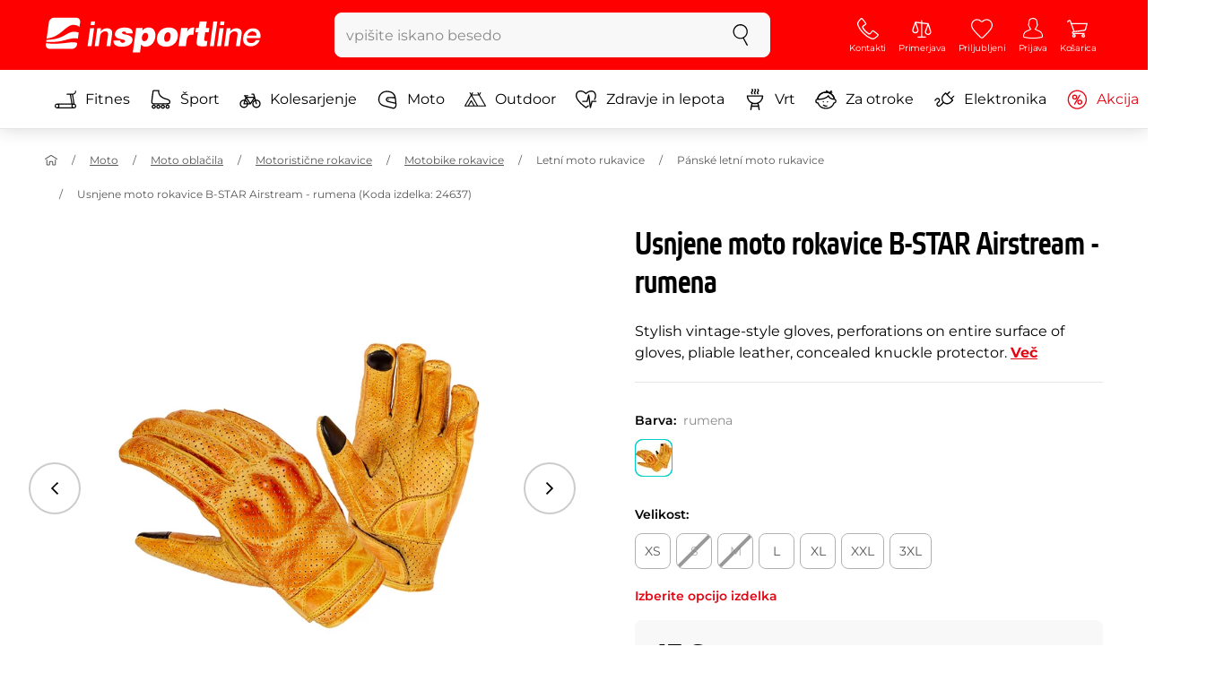

--- FILE ---
content_type: text/html; charset=UTF-8
request_url: https://www.insportline.si/59106/usnjene-moto-rokavice-b-star-airstream/rumena
body_size: 21531
content:
<!DOCTYPE html>
<html lang="si" class="no-js">
<head>
	<base href="/">
	<!-- ostatni -->
	<meta charset="UTF-8">
	<meta name="viewport" content="width=device-width, initial-scale=1.0, minimal-ui, viewport-fit=cover, maximum-scale=1">
	
	<!-- preloading, prefetching -->
	<link rel="preload" href="assets/css/global.css?v=1768837614" as="style" fetchpriority="high">

	<link rel="preload" href="assets/js/jquery.js?v=1768837614" as="script">
	<link rel="preload" href="assets/js/bootstrap.js?v=1768837614" as="script">

	<link rel="preload" href="assets/fonts/montserrat-v24-latin-ext_latin-regular.woff2" as="font" type="font/woff2" crossorigin>
    <link rel="preload" href="assets/fonts/storm_type_foundry_-_etelkanarrowmedium.woff2" as="font" type="font/woff2" crossorigin>
	<!-- // preloading, prefetching -->
	
	<script>
		var customRootUrl = './';
		var customVersion = '?v=1768837614';
		document.documentElement.classList.remove('no-js');
	</script>

	<title>Usnjene moto rokavice B-STAR Airstream - rumena - inSPORTline</title>

	<!-- by template -->
	<!-- favicon -->
	<link rel="icon" type="image/png" href="assets/favicons/favicon-96x96.png?v=1768837614" sizes="96x96" />
	<link rel="icon" type="image/svg+xml" href="assets/favicons/favicon.svg?v=1768837614" />
    <link rel="shortcut icon" href="assets/favicons/favicon.ico?v=1768837614" />
    <link rel="apple-touch-icon" sizes="180x180" href="assets/favicons/apple-touch-icon.png?v=1768837614" />
    <meta name="apple-mobile-web-app-title" content="inSPORTline" />
	
	<link rel="manifest" href="assets/favicons/site.webmanifest?v=1768837614">	<meta name="msapplication-TileColor" content="#ffffff">
	<meta name="msapplication-navbutton-color" content="#ffffff">
	<meta name="theme-color" content="#ffffff">
	<meta name="apple-mobile-web-app-status-bar-style" content="#ffffff">

	<!-- facebook -->
	<meta property="og:title" content="Usnjene moto rokavice B-STAR Airstream - rumena">
	<meta property="og:description" content="Usnjene moto rokavice B-STAR Airstream - rumena - Stylish vintage-style gloves, perforations on entire surface of gloves, pliable leather, concealed knuckle protector.. Cena: 47 € z DDV. Usnjene moto rokavice B-STAR Airstream - rumena kupite direktno od proizvajalca inSPORTline.">
	<meta property="og:url" content="https://www.insportline.si/59106/usnjene-moto-rokavice-b-star-airstream/rumena">
	<meta property="og:site_name" content="inSPORTline">
	<meta property="og:type" content="website">
	<meta property="og:image" content="https://www.insportline.si/img441708/1200/633?fill=1">

	<!-- Twitter -->
	<meta name="twitter:card" content="summary">
	<meta name="twitter:title" content="Usnjene moto rokavice B-STAR Airstream - rumena">
	<meta name="twitter:description" content="Usnjene moto rokavice B-STAR Airstream - rumena - Stylish vintage-style gloves, perforations on entire surface of gloves, pliable leather, concealed knuckle protector.. Cena: 47 € z DDV. Usnjene moto rokavice B-STAR Airstream - rumena kupite direktno od proizvajalca inSPORTline.">
	<meta name="twitter:image" content="https://www.insportline.si/img441708/1200/633?fill=1">


	<!-- by legacy -->
	<meta name="format-detection" content="telephone=no">

		<script>
	var dataLayer = dataLayer || [];

	dataLayer.push({"getSetReff":"v1.0","setDomain":"insportline.si","module":"produkt","uid":"","email":"","user_data":{"email_address":""},"name":"","dealer_group":0,"dev":0,"persoo_ft_search":0,"ecomm_pagetype":"product","ecomm_totalvalue":47,"ecomm_prodid":59106,"itemgroupid":59106,"content_name":"Usnjene moto rokavice B-STAR Airstream - rumena","content_category":"pánské letní moto rukavice","content_ids":59106,"content_value":47,"persoo_item_id":"59106-29","ecommerce":{"currencyCode":"EUR","detail":{"id":"24637","name":"Usnjene moto rokavice B-STAR Airstream - rumena","brand":"B-STAR MOTO","category":"pánské letní moto rukavice","price":47},"items":[{"item_id":"24637","item_name":"Usnjene moto rokavice B-STAR Airstream - rumena","item_brand":"B-STAR MOTO","item_category":"pánské letní moto rukavice","price":47}]}});
dataLayer.push({'event':'default', 'consent':{"ad_storage":"denied","ad_user_data":"denied","ad_personalization":"denied","analytics_storage":"denied"}});

(function(w,d,s,l,i){w[l]=w[l]||[];w[l].push({'gtm.start':new Date().getTime(),event:'gtm.js'});var f=d.getElementsByTagName(s)[0],j=d.createElement(s),dl=l!='dataLayer'?'&l='+l:'';j.async=true;j.src='//www.googletagmanager.com/gtm.js?id='+i+dl;f.parentNode.insertBefore(j,f);})(window,document,'script','dataLayer','GTM-5P832DS');

	</script>
		<script type="application/ld+json">
    {
    "@context": "https:\/\/schema.org",
    "@graph": [
        {
            "@type": "Organization",
            "@id": "https:\/\/www.insportline.si#organization",
            "name": "SEVEN SPORT s.r.o.",
            "alternateName": "inSPORTline",
            "legalName": "SEVEN SPORT s.r.o.",
            "url": "https:\/\/www.insportline.si",
            "logo": {
                "@type": "ImageObject",
                "@id": "https:\/\/www.insportline.si#logo",
                "url": "https:\/\/www.insportline.si\/images\/insportline-logo-shadow.png",
                "width": 800,
                "height": 800,
                "caption": "inSPORTline"
            },
            "image": {
                "@id": "https:\/\/www.insportline.si#logo"
            },
            "sameAs": [
                "https:\/\/www.facebook.com\/insportline.si",
                "https:\/\/www.youtube.com\/insportline",
                "https:\/\/www.instagram.com\/insportlinesi\/"
            ]
        },
        {
            "@type": "WebSite",
            "@id": "https:\/\/www.insportline.si#website",
            "url": "https:\/\/www.insportline.si",
            "name": "inSPORTline",
            "publisher": {
                "@id": "https:\/\/www.insportline.si#organization"
            },
            "potentialAction": {
                "@type": "SearchAction",
                "target": "https:\/\/www.insportline.si\/?v={search_term_string}",
                "query-input": "required name=search_term_string"
            }
        },
        {
            "@type": "WebPage",
            "@id": "https:\/\/www.insportline.si\/59106\/usnjene-moto-rokavice-b-star-airstream",
            "url": "https:\/\/www.insportline.si\/59106\/usnjene-moto-rokavice-b-star-airstream",
            "inLanguage": "SI",
            "name": "Usnjene moto rokavice B-STAR Airstream - rumena - inSPORTline",
            "isPartOf": {
                "@id": "https:\/\/www.insportline.si#website"
            },
            "datePublished": "2024-10-01T00:00:00+02:00",
            "dateModified": "2026-01-23T22:39:23+01:00",
            "description": "Usnjene moto rokavice B-STAR Airstream - rumena - Stylish vintage-style gloves, perforations on entire surface of gloves, pliable leather, concealed knuckle protector.. Cena: 47 \u20ac z DDV. Usnjene moto rokavice B-STAR Airstream - rumena kupite direktno od proizvajalca inSPORTline.",
            "headline": "Usnjene moto rokavice B-STAR Airstream - rumena - inSPORTline"
        }
    ]
}	</script>

	<!-- script & function preloading, in order of importance -->
	<script defer src="assets/js/jquery.js?v=1768837614"></script>
	<script defer src="assets/js/bootstrap.js?v=1768837614"></script>
	<script defer src="assets/js/custom.js?v=1768837614"></script>
	<!-- & lazy -->
	<script data-src="assets/js/backend.js?v=1768837614"></script>
	<script data-src="assets/js/swiper.js?v=1768837614"></script>
			<script defer data-src="assets/js/backend_dev_join.js?v=2511212"></script>
	<script data-src="assets/js/cookieconsent.js?v=2511212"></script>	<script data-src="/js/jquery.blockUI.js"></script>
	<script defer>
		function lazyLoadScriptsInOrder(scripts) {
			if (scripts.length === 0) return;

			var script = scripts[0];
			var src = script.getAttribute('data-src');

			if (src) {
				script.setAttribute('defer', '');
				script.setAttribute('src', src);
				script.removeAttribute('data-src');

				script.onload = function() {
					lazyLoadScriptsInOrder(Array.prototype.slice.call(scripts, 1));
				};
			}
			else {
				lazyLoadScriptsInOrder(Array.prototype.slice.call(scripts, 1));
			}
		}

		function initScriptLoading() {
			if (typeof jQuery === 'undefined') {
				setTimeout(initScriptLoading, 100);
				return;
			}

			var scripts = document.querySelectorAll('script[data-src]');

			// Načte skripty při první interakci uživatele
			window.addEventListener('scroll', function() { lazyLoadScriptsInOrder(scripts); }, { once: true });
			window.addEventListener('mousemove', function() { lazyLoadScriptsInOrder(scripts); }, { once: true });
			window.addEventListener('keydown', function() { lazyLoadScriptsInOrder(scripts); }, { once: true });
			window.addEventListener('touchstart', function() { lazyLoadScriptsInOrder(scripts); }, { once: true });
		}

		// Spustí timeout po úplném načtení stránky
		window.addEventListener('load', function() {
			var scripts = document.querySelectorAll('script[data-src]');
			setTimeout(function() { lazyLoadScriptsInOrder(scripts); }, 3000);
		});

		// Zavolat funkci pro inicializaci
		initScriptLoading();
	</script>
	<!-- lazyload stop -->

	<link rel="stylesheet" media="all" href="assets/css/global.css?v=1768837614" />
<link href="https://www.insportline.si/p441708/Usnjene-moto-rukavice-B-STAR-Airstream.jpg" rel="previewimage" ><link href="https://www.insportline.si/p441708/Usnjene-moto-rukavice-B-STAR-Airstream.jpg" rel="image_src" ><link href="https://www.insportline.si/59106/usnjene-moto-rokavice-b-star-airstream" rel="canonical" ><meta name="keywords" content=""><meta name="description" content="Usnjene moto rokavice B-STAR Airstream - rumena - Stylish vintage-style gloves, perforations on entire surface of gloves, pliable leather, concealed knuckle protector.. Cena: 47 € z DDV. Usnjene moto rokavice B-STAR Airstream - rumena kupite direktno od proizvajalca inSPORTline."><meta name="robots" content="index, follow"></head>

<body class="d-flex flex-column" id="top">
	<noscript><iframe src="//www.googletagmanager.com/ns.html?id=GTM-5P832DS"
height="0" width="0" style="display:none;visibility:hidden"></iframe></noscript>	<a href="#main" class="btn btn-primary position-fixed skip-to-main">K osnovni vsebini</a> 
	<div class="d-flex flex-column min-vh-100 ">
	<!--  new law  -->	    <!-- main navbar -->
		<div class="d-none d-lg-block pt-1 bg-brand"></div>
		<nav class="navbar navbar--main" id="navigation-main">
			<div class="container">
				<div class="row align-items-center justify-content-between row-gutter--1 row-gutter-md--2">
				<!-- logo -->
					<div class="col-auto">
						<a href="/" class="navbar__logo btn h-auto p-1 mx-n1 m-lg-n1" aria-label="inSPORTline">
							<svg xmlns="http://www.w3.org/2000/svg" viewbox="-779 511 360 60"><path d="M-728 512.1h-36.9c-4.2 0-8.2 3.4-8.8 7.6l-3.8 27.3c12.2-1.5 17.7-5.7 22.9-9.5 5.8-4.3 13.6-12.2 19.3-13.1 5-.8 9.2.5 12.8 3l1.1-7.7c.6-4.2-2.4-7.6-6.6-7.6zm-17.5 28.5c-2.3 1.3-5 2.8-8 4.1-7.4 3.3-16.5 4.3-24.3 4.6l-.4 3.1c3 .2 5.8.3 8.5.3 8.5 0 15.8-1 22.5-2.9 7.3-2.2 13-3.2 17.5-3.2 1.7 0 3.2.2 4.5.5l1.4-10.1c-2.7-.9-5.2-1.4-7.5-1.4-5.2-.1-9.2 2.2-14.2 5zm.2 13.7c-1.6.2-3.3.4-5.1.6-5.2.5-10.1.8-14.6.8-5.9 0-10.4-.5-13.6-1l-.3 2.1c-.6 4.2 2.4 7.6 6.6 7.6h36.9c4.2 0 8.2-3.4 8.8-7.6l.3-2.4c-2.4-.9-4.8-1.1-7.5-1.1-3.3 0-7.1.5-11.5 1zm284.9-24.5c-2 0-3.8.5-5.6 1.4-1.8.9-3.3 2.3-4.5 3.9l-.1-.1.7-5.2h-6.3l-4.2 30h6.6l2.4-17.2c.1-1.1.5-2 .9-3 .5-.9 1.1-1.8 1.8-2.4s1.5-1.2 2.5-1.6c.9-.4 2-.6 3.1-.6 2 0 3.4.5 4.1 1.5.8 1 1.1 2.7.8 5l-2.6 18.3h6.6l2.8-20.1c.5-3.3-.1-5.8-1.8-7.5-1.4-1.6-3.9-2.4-7.2-2.4zm40.2 16.7c.6-2.1.7-4.2.4-6.2-.3-2-.9-3.8-2-5.3-1-1.5-2.4-2.8-4.1-3.7-1.8-.9-3.8-1.4-6.2-1.4-2.2 0-4.3.4-6.2 1.2-1.9.8-3.6 1.9-5 3.3-1.5 1.4-2.6 3-3.6 4.8-.9 1.8-1.5 3.7-1.8 5.8-.3 2.2-.3 4.2.1 6.1.4 1.8 1.1 3.4 2.2 4.7 1.1 1.3 2.5 2.4 4.2 3.1 1.7.7 3.8 1.1 6.1 1.1 1.6 0 3.2-.2 4.8-.7 1.6-.4 3-1.1 4.3-2 1.3-.9 2.5-2 3.5-3.2 1-1.3 1.8-2.7 2.4-4.4h-6.3c-.8 1.7-1.9 2.9-3.2 3.7-1.3.8-2.9 1.2-4.9 1.2-1.4 0-2.6-.2-3.5-.7-.9-.4-1.7-1-2.3-1.8-.6-.7-.9-1.6-1.1-2.6-.2-1-.2-2-.1-3.1h22.3zm-20.4-7.1c.5-.9 1.2-1.6 1.9-2.3.8-.6 1.6-1.1 2.6-1.5 1-.4 2.1-.5 3.2-.5s2.1.2 3 .6c.9.4 1.6.9 2.1 1.6.5.6.9 1.4 1.2 2.3.2.9.3 1.8.3 2.7h-15.5c.3-1.1.7-2.1 1.2-2.9zm-51.8 20.4h6.6l4.3-30h-6.7zm-210.8-41.4l-.8 6.2h6.6l.9-6.2zm26.2 11.4c-2 0-3.8.5-5.6 1.4-1.8.9-3.3 2.3-4.5 3.9l-.1-.1.7-5.2h-6.3l-4.2 30h6.6l2.4-17.2c.1-1.1.5-2 .9-3 .5-.9 1.1-1.8 1.8-2.4.7-.7 1.5-1.2 2.5-1.6.9-.4 2-.6 3.1-.6 2 0 3.3.5 4.1 1.5.8 1 1.1 2.7.8 5l-2.6 18.3h6.6l2.8-20.1c.5-3.3-.1-5.8-1.8-7.5-1.4-1.6-3.9-2.4-7.2-2.4zm-32 30h6.6l4.3-30h-6.7zm210.4-41.4l-5.8 41.4h6.6l5.8-41.4zm12 0l-.8 6.2h6.6l.9-6.2zm-55.7 17.2h-.1l.9-6.2h-11l-4.3 30.4h12.1l1.5-10.5c.9-6.5 3.7-8.8 8.7-8.8.8 0 1.7.2 2.4.3l1.7-12.1c-.5-.1-1-.2-1.5-.2-4.8 0-8.1 2.3-10.4 7.1zm32.8-17.2h-11.9l-1.7 11h-4.5l-1 7h4.3l-1.8 12.7c-1.5 10.5.3 11.6 16.3 10.7l1.2-8.6h-1.9c-3.4 0-3.6-1-3.2-3.8l1.5-11h5.8l1-7h-5.8l1.7-11zm-97.6 10.1c-3.5 0-8.1 1.7-10.3 5.4h-.1l.6-4.5h-10.8l-5.7 40.8h12.1l1.9-13.4c1.7 2.6 3.9 3.9 7.2 3.9 6.8 0 14.8-4.4 16.5-16.3 1.1-8.4-2.2-15.9-11.4-15.9zm-.8 16.1c-.6 4.2-3 6.9-6.2 6.9-3.1 0-4.5-2.9-3.9-7.1.6-4.1 2.9-6.9 5.8-6.9 3.2 0 5 2.2 4.3 7.1zm34.7-16.1c-10.3 0-18.1 5.9-19.6 16.4-1.5 10.4 5.3 15.7 15.1 15.7s18-5.2 19.6-16.4c1.3-9.3-4.4-15.7-15.1-15.7zm3 15.8c-.8 5.7-3.1 8.2-6.4 8.2-3.1 0-4.9-2.5-4.1-8.2.5-3.4 2.3-7.7 6.4-7.7 3.3-.1 4.8 3.3 4.1 7.7zm-77.5-9.1c.9 0 1.8.2 2.3.8.6.5.9 1.2.9 2.2h11c.4-8.1-7.1-9.6-13.8-9.6-6.3 0-14.7 2.3-15.8 10-1.7 11.8 17.5 7.9 16.8 12.8-.3 2.2-2.4 2.7-4.2 2.7-1.2 0-2.2-.4-2.8-.9-.7-.6-1.1-1.6-.9-2.8h-11.5c-.5 8.2 6.9 10.3 13.8 10.3 11.2 0 17-4.3 17.9-10.6 1.6-11.4-18-8.5-17.4-12.8.2-1.5 1.6-2.1 3.7-2.1z"/></svg>
						</a>
					</div>

					<!-- vyhledavani  d-none d-lg-block -->
					<div class="col-lg-4 col-xl-5 d-none d-lg-block" id="elm_search">
						<form method="post" action="/scripts/search.php">
							<div class="input-group shadow-sm rounded">

								<input type="text" class="form-control bg-light border-white" name="search" placeholder="vpišite iskano besedo" aria-label="vpišite iskano besedo" required inputmode="search" autocomplete="off" maxlength="48" data-url="/search/suggest" data-toggle="popover" data-trigger="manual" data-content-selector="#search-results" data-placement="bottom" data-container="#navigation-main" data-custom-class="popover--search-results" data-disable-scroll-onopen="true">
								
								<div class="input-group-append">
									<button class="btn btn-light px-3 px-xl-4" aria-label="Iskanje">
										<svg class="icon size-md mb-0" aria-hidden="true">
										<use xlink:href="assets/icons.svg#search"/>
										</svg>
									</button>
								</div>
						
							</div>
						</form>
					</div>

					<!-- tlacitka porovnani, muj ucet, do kosiku -->
					<div class="col-auto align-self-stretch d-flex flex-column">
						<div class="d-none d-lg-none flex-column flex-grow-1 js-sticky-after-scroll" id="stickyAfterScroll">
						 
	  <div class="navbar-options" data-scroll-trigger-element="#popis">
	           
			
			<button id="ajaxContentStickyBuy" form="mainProductForm" class="btn btn-sm h-auto btn-white px-2 px-sm-4 font-weight-semibold">
			  <span class="d-sm-none">V košarico</span>
			  <span class="d-none d-sm-block">V košarico</span>
			</button> 

		<!-- Menu -->
    	<button type="button" class="navbar-options__item btn btn-brand" data-toggle="mobile-navigation" data-target="/catalog/getLevelMenu?parent_id=0">
    		<svg class="icon size-md mb-0 align-self-center toggle-visibility" aria-hidden="true">
    			<use xlink:href="assets/icons.svg#hamburger"/>
    			<use xlink:href="assets/icons.svg#nok"/>
    		</svg>
    		<small class="font-size-xs">Menu</small>
    	</button>
		</div>						</div>
						
        <div class="d-lg-flex flex-column flex-grow-1 js-sticky-before-scroll" id="stickyBeforeScroll">
          <div class="navbar-options">
            <!-- hledat -->
            <button class="navbar-options__item btn d-lg-none" id="sticky-search-trigger" style="opacity: 0">
              <svg class="icon size-md mb-0 align-self-center toggle-visibility" aria-hidden="true">
                <use xlink:href="assets/icons.svg#search"/>
                <use xlink:href="assets/icons.svg#nok"/>
              </svg>
              <small class="font-size-xs">Iskanje</small>
            </button>
				<!-- kontakty -->
				<button type="button" class="navbar-options__item btn d-none d-md-flex" data-toggle="popover" data-content-selector="#popover-contacts" data-placement="bottom" data-container="#navigation-main" data-custom-class="popover--inavbar" data-disable-scroll-onopen="true">
				  <svg class="icon size-md mb-0 align-self-center toggle-visibility" aria-hidden="true">
					<use xlink:href="assets/icons.svg#phone"/>
					<use xlink:href="assets/icons.svg#nok"/>
				  </svg>
				  <small class="font-size-xs">Kontakti</small>
				</button>
            <!-- porovnani -->
            <button type="button" class="navbar-options__item btn d-none d-md-flex" data-toggle="popover" data-content-selector="#popover-compare" data-placement="bottom" data-container="#navigation-main" data-custom-class="popover--inavbar" data-disable-scroll-onopen="true" id="compare-popover-btn">
              <svg class="icon size-md mb-0 align-self-center toggle-visibility" aria-hidden="true">
                <use xlink:href="assets/icons.svg#porovnani"/>
                <use xlink:href="assets/icons.svg#nok"/>
              </svg>
              <small class="font-size-xs">Primerjava</small>
				</button>

            <!-- favorite -->
            <a href="/favorites" class="navbar-options__item btn">
              <svg class="icon size-md mb-0 align-self-center" aria-hidden="true"><use xlink:href="assets/icons.svg?v=250627#heart"></use></svg>
              	<small class="font-size-xs">Priljubljeni</small>
            </a>
            
            <!-- muj ucet -->
            <button type="button" class="navbar-options__item btn" data-toggle="popover" data-content-selector="#popover-usermenu" data-placement="bottom" data-container="#navigation-main" data-custom-class="popover--inavbar" data-disable-scroll-onopen="true">
              <svg class="icon size-md mb-0 align-self-center toggle-visibility" aria-hidden="true">
                <use xlink:href="assets/icons.svg#user"/>
                <use xlink:href="assets/icons.svg#nok"/>
              </svg>
              <small class="font-size-xs">Prijava</small>
            </button>

            <!-- kosik -->
            <a href="/kosarica" class="navbar-options__item btn" id="menuBasketItem">
			<svg class="icon size-md mb-0 align-self-center" aria-hidden="true"><use xlink:href="assets/icons.svg?v=250627#kosik"></use></svg>
            
			<small class="font-size-xs">Košarica</small>
		</a>

			<!-- Menu -->
			<button type="button" class="navbar-options__item btn d-xl-none" data-toggle="mobile-navigation" data-target="/catalog/getLevelMenu?parent_id=0">
				<svg class="icon size-md mb-0 align-self-center toggle-visibility" aria-hidden="true">
					<use xlink:href="assets/icons.svg#hamburger"/>
					<use xlink:href="assets/icons.svg#nok"/>
				</svg>
				<small class="font-size-xs">Menu</small>
			</button>
		  </div>
		</div>					</div>
				</div>
			</div>
		</nav>
		<div class="d-none d-lg-block pt-1 bg-brand"></div>
		
		<div class="sticky-search bg-light d-lg-none" id="sticky-search">
			<div class="position-sticky top-0 py-1 bg-light zindex-2">
				<div class="container">
					
						<form class="row no-gutters flex-nowrap" method="post" action="/scripts/search.php">
							<div class="col pr-1">
								<input type="text" class="form-control bg-white border-white shadow-sm" name="search" placeholder="vpišite iskano besedo" aria-label="vpišite iskano besedo" required inputmode="search" autocomplete="off" maxlength="48" data-url="/search/suggest" data-toggle="popover" data-trigger="manual" data-content-selector="#search-results" data-placement="bottom" data-container="#sticky-search" data-custom-class="popover--search-results" data-disable-scroll-onopen="true">
							</div>
							<div class="col-auto d-flex flex-column">
								<button class="btn flex-column py-0 px-1 h-auto flex-grow-1 justify-content-around">
									<svg class="icon size-md mb-0" aria-hidden="true">
										<use xlink:href="assets/icons.svg#search"/>
									</svg>
									<small class="font-size-xs">Iskanje</small>
								</button>
							</div>
							<div class="col-auto d-none flex-column" id="sticky-search-close">
								<button type="button" class="btn flex-column py-0 px-1 h-auto flex-grow-1 justify-content-around">
									<svg class="icon size-md mb-0" aria-hidden="true">
										<use xlink:href="assets/icons.svg#nok"/>
									</svg>
									<small class="font-size-xs">zapri</small>
								</button>
							</div>
						</form>
					
				</div>
			</div>
		</div>

<!-- menu navbar -->
				  <nav class="navbar navbar--menu mobile-navigation collapse d-xl-block" id="navigation-menu">
					<div class="menu navbar__inner" data-full-menu-ajax-url="/catalog/getFullMenu?clear_cache=0">
					  <div class="container px-0 px-sm-3">
						<ul class="list-unstyled d-flex flex-column flex-lg-row mb-0 py-lg-1" id="menu-navigation">
						  <li class="flex-grow-1">
							<div class="row no-gutters position-relative">
							  <div class="col">
								<a href="https://www.insportline.si/fitnes" class="btn w-100 justify-content-start justify-content-lg-center px-3 px-sm-2 py-3 py-lg-1 text-left text-nowrap">
								  <svg class="icon size-md mr-3 mr-sm-2 my-n1" aria-hidden="true"><use xlink:href="assets/icons.svg?v=250627#fitness"></use></svg> 
								  Fitnes 
								</a>
							  </div>
							</div>
						  </li>
						  <li class="flex-grow-1">
							<div class="row no-gutters position-relative">
							  <div class="col">
								<a href="https://www.insportline.si/sport" class="btn w-100 justify-content-start justify-content-lg-center px-3 px-sm-2 py-3 py-lg-1 text-left text-nowrap">
								  <svg class="icon size-md mr-3 mr-sm-2 my-n1" aria-hidden="true"><use xlink:href="assets/icons.svg?v=250627#brusle"></use></svg> 
								  Šport 
								</a>
							  </div>
							</div>
						  </li>
						  <li class="flex-grow-1">
							<div class="row no-gutters position-relative">
							  <div class="col">
								<a href="https://www.insportline.si/kolesarjenje" class="btn w-100 justify-content-start justify-content-lg-center px-3 px-sm-2 py-3 py-lg-1 text-left text-nowrap">
								  <svg class="icon size-md mr-3 mr-sm-2 my-n1" aria-hidden="true"><use xlink:href="assets/icons.svg?v=250627#kolo"></use></svg> 
								  Kolesarjenje 
								</a>
							  </div>
							</div>
						  </li>
						  <li class="flex-grow-1">
							<div class="row no-gutters position-relative">
							  <div class="col">
								<a href="https://www.insportline.si/moto" class="btn w-100 justify-content-start justify-content-lg-center px-3 px-sm-2 py-3 py-lg-1 text-left text-nowrap">
								  <svg class="icon size-md mr-3 mr-sm-2 my-n1" aria-hidden="true"><use xlink:href="assets/icons.svg?v=250627#moto-helmy"></use></svg> 
								  Moto 
								</a>
							  </div>
							</div>
						  </li>
						  <li class="flex-grow-1">
							<div class="row no-gutters position-relative">
							  <div class="col">
								<a href="https://www.insportline.si/outdoor" class="btn w-100 justify-content-start justify-content-lg-center px-3 px-sm-2 py-3 py-lg-1 text-left text-nowrap">
								  <svg class="icon size-md mr-3 mr-sm-2 my-n1" aria-hidden="true"><use xlink:href="assets/icons.svg?v=250627#outdoor"></use></svg> 
								  Outdoor 
								</a>
							  </div>
							</div>
						  </li>
						  <li class="flex-grow-1">
							<div class="row no-gutters position-relative">
							  <div class="col">
								<a href="https://www.insportline.si/Zdravje-in-lepota" class="btn w-100 justify-content-start justify-content-lg-center px-3 px-sm-2 py-3 py-lg-1 text-left text-nowrap">
								  <svg class="icon size-md mr-3 mr-sm-2 my-n1" aria-hidden="true"><use xlink:href="assets/icons.svg?v=250627#zdravi-a-krasa"></use></svg> 
								  Zdravje in lepota 
								</a>
							  </div>
							</div>
						  </li>
						  <li class="flex-grow-1">
							<div class="row no-gutters position-relative">
							  <div class="col">
								<a href="https://www.insportline.si/vrtovi" class="btn w-100 justify-content-start justify-content-lg-center px-3 px-sm-2 py-3 py-lg-1 text-left text-nowrap">
								  <svg class="icon size-md mr-3 mr-sm-2 my-n1" aria-hidden="true"><use xlink:href="assets/icons.svg?v=250627#gril2"></use></svg> 
								  Vrt 
								</a>
							  </div>
							</div>
						  </li>
						  <li class="flex-grow-1">
							<div class="row no-gutters position-relative">
							  <div class="col">
								<a href="https://www.insportline.si/za-otroke" class="btn w-100 justify-content-start justify-content-lg-center px-3 px-sm-2 py-3 py-lg-1 text-left text-nowrap">
								  <svg class="icon size-md mr-3 mr-sm-2 my-n1" aria-hidden="true"><use xlink:href="assets/icons.svg?v=250627#kids"></use></svg> 
								  Za otroke 
								</a>
							  </div>
							</div>
						  </li>
						  <li class="flex-grow-1">
							<div class="row no-gutters position-relative">
							  <div class="col">
								<a href="https://www.insportline.si/elektronika" class="btn w-100 justify-content-start justify-content-lg-center px-3 px-sm-2 py-3 py-lg-1 text-left text-nowrap">
								  <svg class="icon size-md mr-3 mr-sm-2 my-n1" aria-hidden="true"><use xlink:href="assets/icons.svg?v=250627#elektro2"></use></svg> 
								  Elektronika 
								</a>
							  </div>
							</div>
						  </li>
						  <li class="flex-grow-1">
							<div class="row no-gutters position-relative">
							  <div class="col">
								<a href="https://www.insportline.si/akcija" class="btn w-100 justify-content-start justify-content-lg-center px-3 px-sm-2 py-3 py-lg-1 text-left text-nowrap text-danger">
								  <svg class="icon size-md mr-3 mr-sm-2 my-n1" aria-hidden="true"><use xlink:href="assets/icons.svg?v=250627#akce"></use></svg> 
								  Akcija 
								</a>
							  </div>
							</div>
						  </li>
						  <li class="flex-grow-1">
							<div class="row no-gutters position-relative">
							  <div class="col">
								<a href="https://www.insportline.si/outlet" class="btn w-100 justify-content-start justify-content-lg-center px-3 px-sm-2 py-3 py-lg-1 text-left text-nowrap">
								   
								  Outlet 
								</a>
							  </div>
							</div>
						  </li>
						</ul>
					  </div>
					</div>
				  </nav><!-- popover contacts -->
		<nav class="d-none">
			<div class="menu menu--permastyle" id="popover-contacts">
				<div class="container px-0 px-sm-3 px-lg-0">
					<ul class="list-unstyled d-flex flex-column mb-0">
						<li class="flex-grow-1">
							<div class="row no-gutters position-relative">
								<div class="col">
									<a href="https://www.insportline.si/kontakt" class="btn btn-white w-100 justify-content-start px-3 px-sm-2 py-3 px-lg-3 text-left">
										<div class="position-relative mr-3 mr-sm-2 my-n1">
											<svg class="icon size-md" aria-hidden="true"><use xlink:href="assets/icons.svg?v=250627#phone"></use></svg>
										</div>
										Kontakti
									</a>
								</div>
							</div>
						</li>
		
						<li class="flex-grow-1">
							<div class="row no-gutters position-relative">
								<div class="col">
									<a href="https://www.insportline.si/vse-o-nakupu-kazipot" class="btn btn-white w-100 justify-content-start px-3 px-sm-2 py-3 px-lg-3 text-left">
										<div class="position-relative mr-3 mr-sm-2 my-n1">
											<svg class="icon size-md" aria-hidden="true"><use xlink:href="assets/icons.svg?v=250627#info"></use></svg>
										</div>
									Vse o nakupu
									</a>
								</div>
							</div>
						</li>
					</ul>
				</div>
			</div>
		</nav>
		<!-- popover compare --><div class="d-none" id="popover-compare-wrapper">
		<div class="container py-3" id="popover-compare">
			<p class="h5">Izdelki v primerjavi</p>
			<table class="table border-bottom">
		
				</table>
		
		</div>
		</div><!-- popover usermenu -->
		<nav class="d-none">
			<div class="menu menu--permastyle" id="popover-usermenu">
				<div class="container px-0 px-sm-3 px-lg-0">
					<ul class="list-unstyled d-flex flex-column mb-0">
						
				<li class="flex-grow-1">
					<div class="row no-gutters position-relative">
						<div class="col">
							<a href="/login"
								class="btn btn-white w-100 justify-content-start px-3 px-sm-2 py-3 px-lg-3 text-left">
								<div class="position-relative mr-3 mr-sm-2 my-n1">
									<svg class="icon size-md" aria-hidden="true"><use xlink:href="assets/icons.svg?v=250627#user"></use></svg>
								</div>
								Moj račun
							</a>
						</div>
						<div class="col-auto d-flex flex-column justify-content-center px-3 px-sm-2 position-static">
							<a href="/login" class="btn btn-sm btn-outline-primary h-auto py-1 px-2 stretched-link rounded-sm border">
								<small class="text-dark font-weight-semibold">Prijava</small>
							</a>
						</div>
					</div>
				</li>
			<li class="flex-grow-1 d-sm-none">
				<div class="row no-gutters position-relative">
					<div class="col">
						<a href="/kosarica" class="btn btn-white w-100 justify-content-start px-3 px-sm-2 py-3 px-lg-3 text-left">
							<div class="position-relative mr-3 mr-sm-2 my-n1">
								<svg class="icon size-md" aria-hidden="true"><use xlink:href="assets/icons.svg?v=250627#kosik"></use></svg> 
							</div>
						Košarica - Vaša košarica je prazna 
						</a>
					</div>
				</div>
			</li>
		
		<li class="flex-grow-1 d-md-none">
			<div class="row no-gutters position-relative">
				<div class="col">
					<a href="#" id="button-menu-compare" class="btn btn-white w-100 justify-content-start px-3 px-sm-2 py-3 px-lg-3 text-left">
						<div class="position-relative mr-3 mr-sm-2 my-n1">
							<svg class="icon size-md" aria-hidden="true"><use xlink:href="assets/icons.svg?v=250627#alternatives"></use></svg>
						</div>
						<span>
						  Primerjava ( 0 )
						</span>
					</a>
				</div>
				<div class="col-auto d-flex flex-column position-static">
					<button class="btn btn-white px-3 px-sm-2 align-self-stretch flex-shrink-0 flex-grow-1 stretched-link rounded-0" type="button" data-toggle="collapse" data-target="#menu-compare" aria-expanded="false" aria-controls="menu-compare" aria-label="Prikaži ali skrij elemente">
						<svg class="icon size-md p-1 toggle-visibility" aria-hidden="true">
							<use xlink:href="assets/icons.svg#plus"/>
							<use xlink:href="assets/icons.svg#minus"/>
						</svg>
					</button>
				</div>
			</div>
			<div class="collapse" id="menu-compare" data-parent="#popover-usermenu"></div> 
		</li>
		
		<li class="flex-grow-1">
			<div class="row no-gutters position-relative">
				<div class="col align-self-center">
					<a href="#" class="btn btn-white w-100 justify-content-start px-3 px-sm-2 py-3 px-lg-3 text-left">
						<div class="position-relative mr-3 mr-sm-2 my-n1">
						  <svg class="icon size-md" aria-hidden="true"><use xlink:href="assets/icons.svg?v=250627#chat"></use></svg> 
						</div>
					Slovenija
					</a>
				</div>
				<div class="col-auto d-flex flex-column position-static">
					<button class="btn btn-white px-3 px-sm-2 align-self-stretch flex-shrink-0 flex-grow-1 stretched-link rounded-0" type="button" data-toggle="collapse" data-target="#menu-jazyk" aria-expanded="false" aria-controls="menu-jazyk" aria-label="Zobrazit nebo schovat jazyky">
						<svg class="icon size-md p-1 toggle-visibility" aria-hidden="true">
							<use xlink:href="assets/icons.svg#plus"/>
							<use xlink:href="assets/icons.svg#minus"/>
						</svg>
					</button>
				</div>
			</div>
			<div class="collapse" id="menu-jazyk" data-parent="#popover-usermenu">
				<div class="container px-0">
					<ul class="list-unstyled">				
						<li>
							<a href="https://www.insportline.cz" rel="nofollow" class="btn btn-white w-100 justify-content-between px-3 px-sm-2 py-3 text-left">
							Česko 
							 
							</a>
						</li>				
						<li>
							<a href="https://www.insportline.sk" rel="nofollow" class="btn btn-white w-100 justify-content-between px-3 px-sm-2 py-3 text-left">
							Slovensko 
							 
							</a>
						</li>				
						<li>
							<a href="https://www.insportline.de" rel="nofollow" class="btn btn-white w-100 justify-content-between px-3 px-sm-2 py-3 text-left">
							Deutschland 
							 
							</a>
						</li>				
						<li>
							<a href="https://www.insportline.at" rel="nofollow" class="btn btn-white w-100 justify-content-between px-3 px-sm-2 py-3 text-left">
							Österreich 
							 
							</a>
						</li>				
						<li>
							<a href="https://www.insportline.hu" rel="nofollow" class="btn btn-white w-100 justify-content-between px-3 px-sm-2 py-3 text-left">
							Magyarország 
							 
							</a>
						</li>				
						<li>
							<a href="https://www.insportline.bg" rel="nofollow" class="btn btn-white w-100 justify-content-between px-3 px-sm-2 py-3 text-left">
							България 
							 
							</a>
						</li>				
						<li>
							<a href="https://www.insportline.si" rel="nofollow" class="btn btn-white w-100 justify-content-between px-3 px-sm-2 py-3 text-left">
							Slovenija 
							<svg class="icon size-md ml-2 my-n1 text-success" aria-hidden="true"><use xlink:href="assets/icons.svg?v=250627#circle-ok"></use></svg> 
							</a>
						</li>				
						<li>
							<a href="https://www.insportline.ro" rel="nofollow" class="btn btn-white w-100 justify-content-between px-3 px-sm-2 py-3 text-left">
							România 
							 
							</a>
						</li>				
						<li>
							<a href="https://www.e-insportline.pl" rel="nofollow" class="btn btn-white w-100 justify-content-between px-3 px-sm-2 py-3 text-left">
							Polska 
							 
							</a>
						</li>				
						<li>
							<a href="https://www.insportline.eu" rel="nofollow" class="btn btn-white w-100 justify-content-between px-3 px-sm-2 py-3 text-left">
							Europe 
							 
							</a>
						</li> 
					</ul>
				</div>
			</div>
		</li>
		
					</ul>
				</div>
			</div>
		</nav>
			<div class="navbar navbar--shadow"></div>
		
	<div class="d-none">
	  <div class="container py-lg-5 py-xl-6" id="search-results">
		<div class="row" id="persoo-sticky-search"></div>
	  </div>
	</div>
	
	<main class="flex-grow-1 d-flex flex-column" id="main">
	
<!-- breadcrumb -->

		<nav class="my-1 mt-sm-2 mt-lg-3" aria-label="Natančna navigacija" id="breadcrumb">
		  <div class="container">
			<div class="position-relative">
			  <div class="breadcrumb__shadow breadcrumb__shadow--start invisible"></div>
			  <ol class="breadcrumb pb-2 flex-nowrap flex-lg-wrap text-nowrap small">
			    <li class="breadcrumb-item flex-shrink-0 d-flex">
				  <a href="/" class="d-flex align-items-center py-2 flex-shrink-0" aria-label="Domov">
					<svg class="icon h6 mb-0" aria-hidden="true"><use xlink:href="assets/icons.svg?v=250627#home"></use></svg>
				  </a>
			    </li>
				<li class="breadcrumb-item flex-shrink-0"><a href="/moto" class="d-inline-block py-2">Moto</a>
				</li>
				<li class="breadcrumb-item flex-shrink-0"><a href="/moto-oblacila" class="d-inline-block py-2">Moto oblačila</a>
				</li>
				<li class="breadcrumb-item flex-shrink-0"><a href="/motoristicne-rokavice" class="d-inline-block py-2">Motoristične rokavice</a>
				</li>
				<li class="breadcrumb-item flex-shrink-0"><a href="/motobike-rokavice" class="d-inline-block py-2">Motobike rokavice</a>
				</li>
				<li class="breadcrumb-item flex-shrink-0"><span class="d-inline-block py-2">Letní moto rukavice</span>
				</li>
				<li class="breadcrumb-item flex-shrink-0"><span class="d-inline-block py-2">Pánské letní moto rukavice</span>
				</li>
				<li class="breadcrumb-item flex-shrink-0 py-2 active d-none d-lg-block" aria-current="page">Usnjene moto rokavice B-STAR Airstream - rumena (Koda izdelka: 24637)
				</li>
				<li class="breadcrumb-item flex-shrink-0 py-2 active d-lg-none">
				  IN: 24637
				</li>
			  </ol>
			  <div class="breadcrumb__shadow breadcrumb__shadow--end"></div>
			</div>
		  </div>
		  <!-- mikrodata breadcrumbu -->
		  <script type="application/ld+json">{
    "@context": "https:\/\/schema.org",
    "@type": "BreadcrumbList",
    "itemListElement": [
        {
            "@type": "ListItem",
            "position": 1,
            "item": {
                "@id": "https:\/\/www.insportline.si\/",
                "name": "inSPORTline"
            }
        },
        {
            "@type": "ListItem",
            "position": 2,
            "item": {
                "@id": "https:\/\/www.insportline.si\/moto",
                "name": "Moto"
            }
        },
        {
            "@type": "ListItem",
            "position": 3,
            "item": {
                "@id": "https:\/\/www.insportline.si\/moto-oblacila",
                "name": "Moto obla\u010dila"
            }
        },
        {
            "@type": "ListItem",
            "position": 4,
            "item": {
                "@id": "https:\/\/www.insportline.si\/motoristicne-rokavice",
                "name": "Motoristi\u010dne rokavice"
            }
        },
        {
            "@type": "ListItem",
            "position": 5,
            "item": {
                "@id": "https:\/\/www.insportline.si\/motobike-rokavice",
                "name": "Motobike rokavice"
            }
        },
        {
            "@type": "ListItem",
            "position": 6,
            "item": {
                "@id": "https:\/\/www.insportline.si\/Letn\u00ed moto rukavice",
                "name": "Letn\u00ed moto rukavice"
            }
        },
        {
            "@type": "ListItem",
            "position": 7,
            "item": {
                "@id": "https:\/\/www.insportline.si\/panske-letni-moto-rukavice",
                "name": "P\u00e1nsk\u00e9 letn\u00ed moto rukavice"
            }
        },
        {
            "@type": "ListItem",
            "position": 8,
            "item": {
                "@id": "https:\/\/www.insportline.si\/59106\/usnjene-moto-rokavice-b-star-airstream\/rumena",
                "name": "Usnjene moto rokavice B-STAR Airstream - rumena (Product code: 24637)"
            }
        }
    ]
} 
		  </script>
		</nav>
	
	  <!-- galerie, popis produktu, pridat do kosiku -->
	  <section class="mb-sm-4 pb-1">
		<div class="container clearfix">   
		  <div class="row d-md-block justify-content-center clearfix ">

			<div class="col-12 col-lg-7 col-xl-6 float-right"> 
			  <div class="pl-xl-5 ml-xl-4 mb-md-2 mb-lg-0 text-center text-sm-left"> 
				<!-- hlavni napis --> 
				<h1 id="ajaxContentH1" data-primaryCat="Pánské letní moto rukavice" data-currency="EUR">Usnjene moto rokavice B-STAR Airstream - rumena</h1>
				<!-- hodnoceni -->
								<!-- kratky popisek -->
				
		    <p class="mt-2 mt-md-4 mb-0">Stylish vintage-style gloves, perforations on entire surface of gloves, pliable leather, concealed knuckle protector. <a href="#popis"><strong>Več </strong></a>      
		    </p> 		
                <!-- tagy -->
				<div class="mt-2 d-xl-none">
				  <ul class="list-unstyled no-gutters row mb-0 mt-n1 ml-n1"> 
                  </ul>
				</div>			  </div>
			</div>


			<div class="col-sm-11 col-md-6 col-lg-5 col-xl-6 float-left product-detail-gallery"> 
			  <div class="hero-gallery position-relative pt-lg-1" id="js-hero-gallery-disable"> 
				<!-- tagy + do oblibenych(mobile) -->
				<div class="position-absolute zindex-2 pt-lg-1 w-100 d-flex justify-content-between align-items-start">
					 		
                <!-- tagy -->
				<div class="d-none d-xl-block w-100">
				  <ul class="list-unstyled no-gutters row mb-0 mt-n1 ml-n1"> 
                  </ul>
				</div>				</div>
				<div class="pt-3 pt-xl-2 px-3 px-md-0 p-xl-6">
				  <!-- hlavni carousel  -->
				  <div class="position-relative mb-3 mb-md-6">
					<div id="hero-carousel" class="swiper" data-swiper="hero" data-text-photo="Foto" data-text-user-photo="Fotografije strank">
					  <ul class="swiper-wrapper list-unstyled p-0 mb-0">
						 
				<li class="swiper-slide active">
				  <button type="button" class="btn h-auto p-0 embed-responsive embed-responsive-1by1 mb-0 border-0" data-fancybox="hlavni-obrazek" data-src="https://www.insportline.si/upload/product/640x640/IMG_9600_2_2.jpg.webp" data-srcset="https://www.insportline.si/upload/product/320x320/IMG_9600_2_2.jpg.webp 320w, https://www.insportline.si/upload/product/640x640/IMG_9600_2_2.jpg.webp 640w, https://www.insportline.si/p441708/Usnjene-moto-rukavice-B-STAR-Airstream.jpg 641w">
					<img data-sizes="auto" src="https://www.insportline.si/upload/product/320x320/IMG_9600_2_2.jpg.webp" data-src="https://www.insportline.si/upload/product/640x640/IMG_9600_2_2.jpg.webp" class="embed-responsive-item image-cover rounded lazyload blur-up" alt="Usnjene moto rokavice B-STAR Airstream - rumena - rumena" data-srcset="https://www.insportline.si/upload/product/320x320/IMG_9600_2_2.jpg.webp 320w, https://www.insportline.si/upload/product/640x640/IMG_9600_2_2.jpg.webp 640w">
					<noscript>
					  <img src="https://www.insportline.si/upload/product/640x640/IMG_9600_2_2.jpg.webp" class="embed-responsive-item image-cover rounded" alt="Usnjene moto rokavice B-STAR Airstream - rumena - rumena">
					</noscript>
				  </button>
				</li> 
				<li class="swiper-slide">
				  <button type="button" class="btn h-auto p-0 embed-responsive embed-responsive-1by1 mb-0 border-0" data-fancybox="hlavni-obrazek" data-src="https://www.insportline.si/upload/product/640x640/IMG_9600_05.jpg.webp" data-srcset="https://www.insportline.si/upload/product/320x320/IMG_9600_05.jpg.webp 320w, https://www.insportline.si/upload/product/640x640/IMG_9600_05.jpg.webp 640w, https://www.insportline.si/p441698/Usnjene-moto-rukavice-B-STAR-Airstream.jpg 641w">
					<img data-sizes="auto" src="https://www.insportline.si/upload/product/320x320/IMG_9600_05.jpg.webp" data-src="https://www.insportline.si/upload/product/640x640/IMG_9600_05.jpg.webp" class="embed-responsive-item image-cover rounded lazyload blur-up" alt="Usnjene moto rokavice B-STAR Airstream - rumena" data-srcset="https://www.insportline.si/upload/product/320x320/IMG_9600_05.jpg.webp 320w, https://www.insportline.si/upload/product/640x640/IMG_9600_05.jpg.webp 640w">
					<noscript>
					  <img src="https://www.insportline.si/upload/product/640x640/IMG_9600_05.jpg.webp" class="embed-responsive-item image-cover rounded" alt="Usnjene moto rokavice B-STAR Airstream - rumena">
					</noscript>
				  </button>
				</li> 
				<li class="swiper-slide">
				  <button type="button" class="btn h-auto p-0 embed-responsive embed-responsive-1by1 mb-0 border-0" data-fancybox="hlavni-obrazek" data-src="https://www.insportline.si/upload/product/640x640/IMG_9602_01.jpg.webp" data-srcset="https://www.insportline.si/upload/product/320x320/IMG_9602_01.jpg.webp 320w, https://www.insportline.si/upload/product/640x640/IMG_9602_01.jpg.webp 640w, https://www.insportline.si/p441702/Usnjene-moto-rukavice-B-STAR-Airstream.jpg 641w">
					<img data-sizes="auto" src="https://www.insportline.si/upload/product/320x320/IMG_9602_01.jpg.webp" data-src="https://www.insportline.si/upload/product/640x640/IMG_9602_01.jpg.webp" class="embed-responsive-item image-cover rounded lazyload blur-up" alt="Usnjene moto rokavice B-STAR Airstream - rumena" data-srcset="https://www.insportline.si/upload/product/320x320/IMG_9602_01.jpg.webp 320w, https://www.insportline.si/upload/product/640x640/IMG_9602_01.jpg.webp 640w">
					<noscript>
					  <img src="https://www.insportline.si/upload/product/640x640/IMG_9602_01.jpg.webp" class="embed-responsive-item image-cover rounded" alt="Usnjene moto rokavice B-STAR Airstream - rumena">
					</noscript>
				  </button>
				</li> 
				<li class="swiper-slide">
				  <button type="button" class="btn h-auto p-0 embed-responsive embed-responsive-1by1 mb-0 border-0" data-fancybox="hlavni-obrazek" data-src="https://www.insportline.si/upload/product/640x640/IMG_9605_01.jpg.webp" data-srcset="https://www.insportline.si/upload/product/320x320/IMG_9605_01.jpg.webp 320w, https://www.insportline.si/upload/product/640x640/IMG_9605_01.jpg.webp 640w, https://www.insportline.si/p441706/Usnjene-moto-rukavice-B-STAR-Airstream.jpg 641w">
					<img data-sizes="auto" src="https://www.insportline.si/upload/product/320x320/IMG_9605_01.jpg.webp" data-src="https://www.insportline.si/upload/product/640x640/IMG_9605_01.jpg.webp" class="embed-responsive-item image-cover rounded lazyload blur-up" alt="Usnjene moto rokavice B-STAR Airstream - rumena" data-srcset="https://www.insportline.si/upload/product/320x320/IMG_9605_01.jpg.webp 320w, https://www.insportline.si/upload/product/640x640/IMG_9605_01.jpg.webp 640w">
					<noscript>
					  <img src="https://www.insportline.si/upload/product/640x640/IMG_9605_01.jpg.webp" class="embed-responsive-item image-cover rounded" alt="Usnjene moto rokavice B-STAR Airstream - rumena">
					</noscript>
				  </button>
				</li> 
				<li class="swiper-slide">
				  <button type="button" class="btn h-auto p-0 embed-responsive embed-responsive-1by1 mb-0 border-0" data-fancybox="hlavni-obrazek" data-src="https://www.insportline.si/upload/product/640x640/IMG_9604_01.jpg.webp" data-srcset="https://www.insportline.si/upload/product/320x320/IMG_9604_01.jpg.webp 320w, https://www.insportline.si/upload/product/640x640/IMG_9604_01.jpg.webp 640w, https://www.insportline.si/p441704/Usnjene-moto-rukavice-B-STAR-Airstream.jpg 641w">
					<img data-sizes="auto" src="https://www.insportline.si/upload/product/320x320/IMG_9604_01.jpg.webp" data-src="https://www.insportline.si/upload/product/640x640/IMG_9604_01.jpg.webp" class="embed-responsive-item image-cover rounded lazyload blur-up" alt="Usnjene moto rokavice B-STAR Airstream - rumena" data-srcset="https://www.insportline.si/upload/product/320x320/IMG_9604_01.jpg.webp 320w, https://www.insportline.si/upload/product/640x640/IMG_9604_01.jpg.webp 640w">
					<noscript>
					  <img src="https://www.insportline.si/upload/product/640x640/IMG_9604_01.jpg.webp" class="embed-responsive-item image-cover rounded" alt="Usnjene moto rokavice B-STAR Airstream - rumena">
					</noscript>
				  </button>
				</li>					  </ul>
					</div>
					 
		<!-- tlacitka karouselu -->
		<div class="d-none d-none d-lg-block">
		  <button class="btn btn-white h-auto p-4 rounded-circle text-reset border-primary border-width-2" data-swiper-id="hero-carousel" data-slide="prev">
			<span class="sr-only">Prejšnji</span>
			<svg class="icon h6 mb-0" aria-hidden="true"><use xlink:href="assets/icons.svg?v=250627#chevron-left"></use></svg>
		  </button>
		  <button class="btn btn-white h-auto p-4 rounded-circle text-reset border-primary border-width-2" data-swiper-id="hero-carousel" data-slide="next">
			<span class="sr-only">Naslednji</span>
			<svg class="icon h6 mb-0" aria-hidden="true"><use xlink:href="assets/icons.svg?v=250627#chevron-right"></use></svg>
		  </button>
		</div>					
				  </div>

				  <!-- pagination hlavniho carouselu -->
				  <ul class="hero-gallery__indicators row no-gutters mx-n1 mr-md-0 ml-lg-n2 ml-xl-n4 mt-md-n2 mb-1 justify-content-center list-unstyled">
					   
				  <li class="col-auto col-md-2 p-1 pr-md-0 pl-lg-2 pl-xl-4 pt-md-2 d-flex flex-column " data-type="rumena">
                    <button aria-label="Premakni glavno galerijo na položaj številka 0" type="button" data-slide-to="0" data-pagination-of="hero-carousel" data-class-active="active btn-danger" data-class-inactive="btn-light" class="d-none d-md-block btn h-auto p-0 embed-responsive embed-responsive-1by1 btn-danger active">
                      <img src="https://www.insportline.si/upload/product/80x80/IMG_9600_2_2.jpg.webp" data-src="https://www.insportline.si/upload/product/80x80/IMG_9600_2_2.jpg.webp" class="embed-responsive-item image-cover rounded lazyload blur-up" alt="Usnjene moto rokavice B-STAR Airstream - rumena - rumena">
                      <noscript>
						<img src="https://www.insportline.si/upload/product/80x80/IMG_9600_2_2.jpg.webp" class="embed-responsive-item image-cover rounded" alt="Usnjene moto rokavice B-STAR Airstream - rumena - rumena">
                      </noscript>
                    </button>
                    <button aria-label="Premakni glavno galerijo na položaj številka 0" type="button" data-slide-to="0" data-pagination-of="hero-carousel" data-class-active="active btn-danger" data-class-inactive="btn-primary" class="d-md-none btn h-auto p-0 btn-danger active">
                    </button>
                  </li> 
				  <li class="col-auto col-md-2 p-1 pr-md-0 pl-lg-2 pl-xl-4 pt-md-2 d-flex flex-column ">
                    <button aria-label="Premakni glavno galerijo na položaj številka 1" type="button" data-slide-to="1" data-pagination-of="hero-carousel" data-class-active="active btn-danger" data-class-inactive="btn-light" class="d-none d-md-block btn h-auto p-0 embed-responsive embed-responsive-1by1 btn-light">
                      <img src="https://www.insportline.si/upload/product/80x80/IMG_9600_05.jpg.webp" data-src="https://www.insportline.si/upload/product/80x80/IMG_9600_05.jpg.webp" class="embed-responsive-item image-cover rounded lazyload blur-up" alt="Usnjene moto rokavice B-STAR Airstream - rumena">
                      <noscript>
						<img src="https://www.insportline.si/upload/product/80x80/IMG_9600_05.jpg.webp" class="embed-responsive-item image-cover rounded" alt="Usnjene moto rokavice B-STAR Airstream - rumena">
                      </noscript>
                    </button>
                    <button aria-label="Premakni glavno galerijo na položaj številka 1" type="button" data-slide-to="1" data-pagination-of="hero-carousel" data-class-active="active btn-danger" data-class-inactive="btn-primary" class="d-md-none btn h-auto p-0  btn-primary stretched-link">
                    </button>
                  </li> 
				  <li class="col-auto col-md-2 p-1 pr-md-0 pl-lg-2 pl-xl-4 pt-md-2 d-flex flex-column ">
                    <button aria-label="Premakni glavno galerijo na položaj številka 2" type="button" data-slide-to="2" data-pagination-of="hero-carousel" data-class-active="active btn-danger" data-class-inactive="btn-light" class="d-none d-md-block btn h-auto p-0 embed-responsive embed-responsive-1by1 btn-light">
                      <img src="https://www.insportline.si/upload/product/80x80/IMG_9602_01.jpg.webp" data-src="https://www.insportline.si/upload/product/80x80/IMG_9602_01.jpg.webp" class="embed-responsive-item image-cover rounded lazyload blur-up" alt="Usnjene moto rokavice B-STAR Airstream - rumena">
                      <noscript>
						<img src="https://www.insportline.si/upload/product/80x80/IMG_9602_01.jpg.webp" class="embed-responsive-item image-cover rounded" alt="Usnjene moto rokavice B-STAR Airstream - rumena">
                      </noscript>
                    </button>
                    <button aria-label="Premakni glavno galerijo na položaj številka 2" type="button" data-slide-to="2" data-pagination-of="hero-carousel" data-class-active="active btn-danger" data-class-inactive="btn-primary" class="d-md-none btn h-auto p-0  btn-primary stretched-link">
                    </button>
                  </li> 
				  <li class="col-auto col-md-2 p-1 pr-md-0 pl-lg-2 pl-xl-4 pt-md-2 d-flex flex-column ">
                    <button aria-label="Premakni glavno galerijo na položaj številka 3" type="button" data-slide-to="3" data-pagination-of="hero-carousel" data-class-active="active btn-danger" data-class-inactive="btn-light" class="d-none d-md-block btn h-auto p-0 embed-responsive embed-responsive-1by1 btn-light">
                      <img src="https://www.insportline.si/upload/product/80x80/IMG_9605_01.jpg.webp" data-src="https://www.insportline.si/upload/product/80x80/IMG_9605_01.jpg.webp" class="embed-responsive-item image-cover rounded lazyload blur-up" alt="Usnjene moto rokavice B-STAR Airstream - rumena">
                      <noscript>
						<img src="https://www.insportline.si/upload/product/80x80/IMG_9605_01.jpg.webp" class="embed-responsive-item image-cover rounded" alt="Usnjene moto rokavice B-STAR Airstream - rumena">
                      </noscript>
                    </button>
                    <button aria-label="Premakni glavno galerijo na položaj številka 3" type="button" data-slide-to="3" data-pagination-of="hero-carousel" data-class-active="active btn-danger" data-class-inactive="btn-primary" class="d-md-none btn h-auto p-0  btn-primary stretched-link">
                    </button>
                  </li> 
				  <li class="col-auto col-md-2 p-1 pr-md-0 pl-lg-2 pl-xl-4 pt-md-2 d-flex flex-column  d-md-none">
                    <button aria-label="Premakni glavno galerijo na položaj številka 4" type="button" data-slide-to="4" data-pagination-of="hero-carousel" data-class-active="active btn-danger" data-class-inactive="btn-light" class="d-none d-md-block btn h-auto p-0 embed-responsive embed-responsive-1by1 btn-light">
                      <img src="https://www.insportline.si/upload/product/80x80/IMG_9604_01.jpg.webp" data-src="https://www.insportline.si/upload/product/80x80/IMG_9604_01.jpg.webp" class="embed-responsive-item image-cover rounded lazyload blur-up" alt="Usnjene moto rokavice B-STAR Airstream - rumena">
                      <noscript>
						<img src="https://www.insportline.si/upload/product/80x80/IMG_9604_01.jpg.webp" class="embed-responsive-item image-cover rounded" alt="Usnjene moto rokavice B-STAR Airstream - rumena">
                      </noscript>
                    </button>
                    <button aria-label="Premakni glavno galerijo na položaj številka 4" type="button" data-slide-to="4" data-pagination-of="hero-carousel" data-class-active="active btn-danger" data-class-inactive="btn-primary" class="d-md-none btn h-auto p-0  btn-primary stretched-link">
                    </button>
                  </li>
				  <li class="col-auto col-md-2 p-1 pr-md-0 pl-lg-2 pl-xl-4 pt-md-2 d-none flex-column d-md-flex">
                    <button type="button" class="btn btn-light h-auto p-0 flex-grow-1 js-show-all-images">
					  <span class="h3 mb-0 text-danger">+1</span>
                    </button>
                  </li>		
				  </ul>
				</div>
			  </div>
			</div>

			
						
			<div class="col-md-6 col-lg-7 col-xl-6 float-right"> 
			  <div class="arrow-separator mt-2 mx-n3 mx-sm-0 mb-4 d-md-none border-primary"></div>
			  <div class="pl-xl-5 ml-xl-4">
				<div class="h6 font-family-base font-weight-normal line-height-base text-center text-md-left">
				  <!-- oddelovac -->
				  <hr class="mt-4 mb-5 d-none d-lg-block">
				  
				  				  <!-- barvy a velikosti -->
				  
		<div class="row" id="ajaxContentAttributesPreview">
		  <div class="col-12 mb-5">
		    <p class="mb-2">
		      <strong class="font-weight-semibold">Barva:&nbsp;</strong> 
                <span class="text-muted font-weight-normal" id="js-variants-type">rumena</span>
            </p>
			<ul id="js-variants" class="variants row no-gutters ml-n1 mt-n1 mb-0 list-unstyled justify-content-center justify-content-md-start">
		      <li class="col-auto pl-1 pt-1">
                        
				<button class="js-switch-attr btn btn-sm p-0 h-auto btn-success"  aria-pressed="true" aria-label="Barva: rumena" data-type="rumena" data-fe-url="/59106/usnjene-moto-rokavice-b-star-airstream/rumena" data-be-url="/product/setoption?att%5B1%5D=29" data-be-product_id="59106" data-be-product_price_amount_s_DPH="47">
				  <span class="d-block icon size-xl embed-responsive rounded">
                    <img src="https://www.insportline.si/upload/product/40x40/IMG_9600_2_2.jpg.webp?ts=1659445649" data-src="https://www.insportline.si/upload/product/40x40/IMG_9600_2_2.jpg.webp?ts=1659445649" alt="rumena" class="embed-responsive-item image-cover rounded lazyload">
                    <noscript>
                      <img src="https://www.insportline.si/upload/product/40x40/IMG_9600_2_2.jpg.webp?ts=1659445649" alt="rumena" class="embed-responsive-item image-cover">
                    </noscript>
                  </span>
				</button> 
              </li> 
		    </ul>
		  </div>
		  <div class="col-12 mb-4">
		    <p class="mb-2">
		      <strong class="font-weight-semibold">Velikost:&nbsp;</strong> 
                <span class="text-muted font-weight-normal" id="js-sizes-content"></span>
            </p>
			<ul id="js-sizes" class="variants row no-gutters ml-n1 mt-n1 mb-0 list-unstyled justify-content-center justify-content-md-start">
		      <li class="col-auto pl-1 pt-1">
                         
				<button class="js-switch-attr btn btn-sm p-2 text-dark btn-outline-gray"  aria-label="Velikost: XS" data-type="XS" data-fe-url="/59106/usnjene-moto-rokavice-b-star-airstream/rumena;xs" data-be-url="/product/setoption?att%5B1%5D=29&att%5B3%5D=86" data-be-product_id="59106" data-be-product_price_amount_s_DPH="47">
				  <span class="h6 mb-0 font-family-base font-weight-normal">
                    XS 
                  </span>
				</button> 
              </li>
		      <li class="col-auto pl-1 pt-1">
                         
				<button class="js-switch-attr btn btn-sm p-2 text-dark btn-outline-gray not-avaliable-btn"  aria-label="Velikost: S" data-type="S" data-fe-url="/59106/usnjene-moto-rokavice-b-star-airstream/rumena;s" data-be-url="/product/setoption?att%5B1%5D=29&att%5B3%5D=21" data-be-product_id="59106" data-be-product_price_amount_s_DPH="47">
				  <span class="h6 mb-0 font-family-base font-weight-normal">
                    S 
                  </span>
				</button> 
              </li>
		      <li class="col-auto pl-1 pt-1">
                         
				<button class="js-switch-attr btn btn-sm p-2 text-dark btn-outline-gray not-avaliable-btn"  aria-label="Velikost: M" data-type="M" data-fe-url="/59106/usnjene-moto-rokavice-b-star-airstream/rumena;m" data-be-url="/product/setoption?att%5B1%5D=29&att%5B3%5D=24" data-be-product_id="59106" data-be-product_price_amount_s_DPH="47">
				  <span class="h6 mb-0 font-family-base font-weight-normal">
                    M 
                  </span>
				</button> 
              </li>
		      <li class="col-auto pl-1 pt-1">
                         
				<button class="js-switch-attr btn btn-sm p-2 text-dark btn-outline-gray"  aria-label="Velikost: L" data-type="L" data-fe-url="/59106/usnjene-moto-rokavice-b-star-airstream/rumena;l" data-be-url="/product/setoption?att%5B1%5D=29&att%5B3%5D=22" data-be-product_id="59106" data-be-product_price_amount_s_DPH="47">
				  <span class="h6 mb-0 font-family-base font-weight-normal">
                    L 
                  </span>
				</button> 
              </li>
		      <li class="col-auto pl-1 pt-1">
                         
				<button class="js-switch-attr btn btn-sm p-2 text-dark btn-outline-gray"  aria-label="Velikost: XL" data-type="XL" data-fe-url="/59106/usnjene-moto-rokavice-b-star-airstream/rumena;xl" data-be-url="/product/setoption?att%5B1%5D=29&att%5B3%5D=23" data-be-product_id="59106" data-be-product_price_amount_s_DPH="47">
				  <span class="h6 mb-0 font-family-base font-weight-normal">
                    XL 
                  </span>
				</button> 
              </li>
		      <li class="col-auto pl-1 pt-1">
                         
				<button class="js-switch-attr btn btn-sm p-2 text-dark btn-outline-gray"  aria-label="Velikost: XXL" data-type="XXL" data-fe-url="/59106/usnjene-moto-rokavice-b-star-airstream/rumena;xxl" data-be-url="/product/setoption?att%5B1%5D=29&att%5B3%5D=121" data-be-product_id="59106" data-be-product_price_amount_s_DPH="47">
				  <span class="h6 mb-0 font-family-base font-weight-normal">
                    XXL 
                  </span>
				</button> 
              </li>
		      <li class="col-auto pl-1 pt-1">
                         
				<button class="js-switch-attr btn btn-sm p-2 text-dark btn-outline-gray"  aria-label="Velikost: 3XL" data-type="3XL" data-fe-url="/59106/usnjene-moto-rokavice-b-star-airstream/rumena;3xl" data-be-url="/product/setoption?att%5B1%5D=29&att%5B3%5D=368" data-be-product_id="59106" data-be-product_price_amount_s_DPH="47">
				  <span class="h6 mb-0 font-family-base font-weight-normal">
                    3XL 
                  </span>
				</button> 
              </li> 
		    </ul>
		  </div> 
	    </div>
	  <div  id="ajaxContentAvailability"> 
		<div class="position-relative">
		  <p class="text-danger font-weight-semibold">
		    Izberite opcijo izdelka 
		  </p>
		</div>
	  </div>		
				  <!-- cena, do kosiku, .. -->
				  <form action="/scripts/intobasket.php" method="post"  class="needs-validation js-cart-popup" novalidate id="mainProductForm" name="frm_intobasket">
					<div class="arrow-separator mx-n3 d-sm-none border-primary zindex-1"></div>
					<div class="mx-n3 mx-sm-0 position-relative">
					  <div class="position-absolute w-100 h-100 bg-light d-sm-none"></div>
					  <div class="py-5 px-3 p-sm-4 position-relative bg-light rounded">
						<div class="p-0" id="priceBox">
						                
                  <div class="row no-gutters ml-n2 mt-n2 align-items-center justify-content-center justify-content-lg-between mb-0 mb-xl-2">
                    <div class="col-auto pl-2 pt-2 order-3 order-lg-1">
					
						<strong class="h1 mb-0">47 €</strong>
						 
						 
                    </div> 		
                    <div class="col-auto pl-2 pt-2 order-1 order-lg-2">
                      <p class="mb-0 text-muted line-height-sm">
						
                        <small class="d-block">z DDV</small>
                      </p>
                    </div>
					 
					 
                    <div class="col-12 col-xl-auto text-center text-xl-right pl-2 pt-2 pb-2 pb-xl-0 order-4">
                      <div class="h6 mb-0 font-family-base font-weight-normal text-muted line-height-sm">
						
		      <p class="mb-0"><a href="https://www.insportline.si/vse-o-nakupu#nas-sistem-zvestobe" class="text-reset">Vaš popust za zvestobo</a> <span class="font-weight-semibold text-nowrap">0%</span></p></div>
					</div> 
				  </div>						</div>
						  
		  <div class="row no-gutters ml-n2 mt-n2 pt-2 pt-xl-4" id="ajaxContentBuyButtons">
			<input type="hidden" value="59106" name="product_id" id="product_id" />
		    <input form="mainProductForm" type="hidden" name="option_set_id" id="option_set_id" value="" data-js_msg1="Izberite varianto izdelka" />
					<div class="quantity input-group input-group-sm pl-2 pt-2 col-2xl-2">
                      <div class="input-group-prepend">
                        <button class="btn btn-light h-auto py-3 py-2xl-2 px-6 px-2xl-1 border-primary rounded-left" aria-label="Odebrat množství" type="button" data-action="remove">
                          <svg class="icon small" aria-hidden="true"><use xlink:href="assets/icons.svg?v=250627#minus"></use></svg>
                        </button>
                      </div>
                      <input form="mainProductForm"  name="product_quantity" type="number" aria-label="Množství" class="form-control px-1 text-center border-primary h-auto" value="1" inputmode="numeric" required autocomplete="off">
                      <div class="input-group-append">
                        <button class="btn btn-light h-auto py-3 py-2xl-2 px-6 px-2xl-1 border-primary rounded-right" aria-label="Přidat množství" type="button" data-action="add">
                          <svg class="icon small" aria-hidden="true"><use xlink:href="assets/icons.svg?v=250627#plus"></use></svg> 
                        </button>
                      </div>
                    </div>
			<div class="col-sm-6 col-md-12 col-lg-6 col-2xl-5 pl-2 pt-2">
			  <button form="mainProductForm" class="js-buy-button btn btn-danger w-100 font-weight-semibold">
                <svg class="icon size-md mb-0 mr-3" aria-hidden="true"><use xlink:href="assets/icons.svg?v=250627#basket"></use></svg>
                V košarico
              </button>
            </div>
		  </div>					  </div>
					</div>      
				  </form>
				  				</div>
			  </div>
			</div>  
						
			<div class="col-md-6 col-lg-7 col-xl-6 float-right product-actions">
			  <div class="pl-xl-5 ml-xl-4">
								<!-- oblibene (todo 2nd etape), porovnat, sdilet, hlidat, na splatky -->
				<div class="d-flex pt-sm-2">
					
		<button type="button" class="addToFavorite position-relative d-flex btn btn-outline-dark w-100 h-auto px-1 py-2 py-lg-3 flex-column border-white order-1" data-toggle="button" aria-pressed="false" data-fav-action="TOGGLE_PRODUCT" data-option_set_id="" data-from-detail="1" data-product_id="59106">
          <svg class="icon size-md mb-2" aria-hidden="true"><use xlink:href="assets/icons.svg?v=250627#heart"></use></svg>
		  <svg class="icon size-md position-absolute position-absolute-top mt-lg-1 ml-3 text-success bg-white rounded-circle" aria-hidden="true"><use xlink:href="assets/icons.svg?v=250627#circle-ok"></use></svg>
          <span class="d-flex flex-column">
            <small class="text-nowrap">Všeč mi je</small>
            <small class="text-nowrap">Med priljubljenimi</small>
          </span>
        </button>
		<button type="button" class="js-add-to-compare-be position-relative btn btn-outline-dark w-100 h-auto px-1 py-2 py-lg-3 flex-column border-white order-2" data-toggle="button" aria-pressed="false" data-be-url="/comparison/compare" data-be-attr-action="add" data-be-attr-product_id="59106">
          <svg class="icon size-md mb-2" aria-hidden="true"><use xlink:href="assets/icons.svg?v=250627#compare"></use></svg>
		  <svg class="icon size-md position-absolute position-absolute-top mt-lg-1 ml-3 text-success bg-white rounded-circle" aria-hidden="true"><use xlink:href="assets/icons.svg?v=250627#circle-ok"></use></svg> 
          <span class="d-flex flex-column">		  		    		    		   
		    <small class="text-nowrap">Primerjaj</small>
		    <small class="text-nowrap">V primerjavi</small>
          </span>
        </button> 
        <a target="_blank" href="mailto:?Subject=Poglejte%20to&amp;Body=Usnjene%20moto%20rokavice%20B-STAR%20Airstream%20-%20rumena%0D%0Ahttps://www.insportline.si/59106/usnjene-moto-rokavice-b-star-airstream" class="position-relative btn btn-outline-dark d-none d-lg-flex w-100 h-auto px-1 py-2 py-lg-3 flex-column border-white order-3">
          <svg class="icon size-md mb-2" aria-hidden="true"><use xlink:href="assets/icons.svg?v=250627#share"></use></svg>
		  <svg class="icon size-md position-absolute position-absolute-top mt-lg-1 ml-3 text-success bg-white rounded-circle" aria-hidden="true"><use xlink:href="assets/icons.svg?v=250627#circle-ok"></use></svg>
          <span class="d-flex flex-column">
            <small class="text-nowrap">Posreduj</small>
          </span>
        </a> 
        <a href="#watchdog" class="position-relative btn btn-outline-dark w-100 h-auto px-1 py-2 py-lg-3 flex-column border-white order-4">
          <svg class="icon size-md mb-2" aria-hidden="true"><use xlink:href="assets/icons.svg?v=250627#watch"></use></svg>
		  <svg class="icon size-md position-absolute position-absolute-top mt-lg-1 ml-3 text-success bg-white rounded-circle" aria-hidden="true"><use xlink:href="assets/icons.svg?v=250627#circle-ok"></use></svg>
          <span class="d-flex flex-column">
            <small class="text-nowrap">Spremljaj</small>
          </span>
        </a>				</div>
				<hr class="mx-n3 my-0 d-sm-none">
			  </div>
			</div>
			  
					  </div>
		</div>
	  </section>	

	  <!-- mikrodata produktu -->
	  <script type="application/ld+json"> 
		{
    "@context": "https:\/\/schema.org",
    "@type": "Product",
    "sku": 59106,
    "mpn": "24637",
    "name": "Usnjene moto rokavice B-STAR Airstream - rumena",
    "brand": {
        "@type": "Brand",
        "name": "B-STAR MOTO"
    },
    "offers": {
        "@type": "Offer",
        "url": "https:\/\/www.insportline.si\/59106\/usnjene-moto-rokavice-b-star-airstream",
        "priceCurrency": "EUR",
        "price": 47,
        "itemCondition": "https:\/\/schema.org\/NewCondition",
        "availability": "InStock"
    },
    "image": "https:\/\/www.insportline.si\/p441708\/Usnjene-moto-rukavice-B-STAR-Airstream.jpg",
    "description": "Stylish vintage-style gloves, perforations on entire surface of gloves, pliable leather, concealed knuckle protector."
} 
	  </script>

	  <!-- taby  -->
	   
    <div class="container my-4 d-none d-lg-block">
      <nav class="d-flex align-items-center border-top border-bottom">        
		<a href="#popis" class="btn btn-white h-auto align-items-end py-5 flex-grow-1 rounded-0">
          <svg class="icon size-md mb-0 mr-3" aria-hidden="true"><use xlink:href="assets/icons.svg?v=250627#info"></use></svg>
		  <span class="h5 mb-0 font-family-base font-weight-normal">Opis</span>
        </a>        
		<a href="#parametry" class="btn btn-white h-auto align-items-end py-5 flex-grow-1 rounded-0">
          <svg class="icon size-md mb-0 mr-3" aria-hidden="true"><use xlink:href="assets/icons.svg?v=250627#params"></use></svg>
		  <span class="h5 mb-0 font-family-base font-weight-normal">Parametri</span>
        </a>        
		<a href="#alternativy" class="btn btn-white h-auto align-items-end py-5 flex-grow-1 rounded-0">
          <svg class="icon size-md mb-0 mr-3" aria-hidden="true"><use xlink:href="assets/icons.svg?v=250627#alternatives"></use></svg>
		  <span class="h5 mb-0 font-family-base font-weight-normal">Možnosti</span>
        </a>
      </nav>
    </div>
	  <!-- K nákupu získaváte -->
	  
	  <!-- doporucujeme prikoupit -->
	  
		<section class="anchor-wrapper order-last order-lg-0" id="doporucujeme-prikoupit">
			<div class="py-5 bg-light overflow-hidden">
				<div class="container">
					<h2 class="mb-4 pb-sm-2 h1 text-center text-md-left">Priporočamo nakup</h2>
			
			<div class="position-relative">
		<div class="swiper row no-gutters mx-n1 mx-lg-n2" id="carousel-accessory" data-swiper="auto-list">
				<ul class="swiper-wrapper row no-gutters mx-0 w-100 h-auto mb-0 flex-nowrap flex-grow-1 list-unstyled swiper--center">
		<li class="swiper-slide col-8 col-sm-6 col-md-4 col-lg-3 col-2xl-2.4 px-1 px-lg-2 d-flex flex-column">
		  <article class="shadow-withhover d-flex flex-column position-relative flex-grow-1 rounded">
			<div class="p-2 p-lg-3 d-flex flex-column-reverse flex-grow-1">
			  
			  <div class="pt-4 d-flex flex-column flex-grow-1">
				<h3 class="mb-2 h6 font-weight-semibold font-family-base">
				  <a href="https://www.insportline.si/25424/moto-celada-w-tec-v541-black-heart" class="link-inherit stretched-link text-decoration-none">
					Moto čelada W-TEC V541 Black Heart 
				  </a>
				</h3>
				 
				
                <div class="d-flex justify-content-between align-items-center mt-auto">
                  <div class="d-flex flex-column"><p class="d-flex align-items-baseline text-nowrap mb-1">
						<strong class="h3 mb-0">103,30 €</strong>
                         </p>
					<small class="font-weight-semibold text-success">Na zalogi</small>
				  </div>
				  <div class="d-flex flex-column flex-xl-row position-relative zindex-1">
					 
			  <button type="button" class="btn btn-white btn-sm js-add-to-compare-be " data-toggle="tooltip" aria-pressed="false" data-title="v primerjavo" data-title-active="odstrani" aria-label="v primerjavo"  data-be-url="/comparison/compare" data-be-attr-action="add" data-be-attr-product_id="25424">
				<svg class="icon size-md toggle-visibility" aria-hidden="true">
				  <g class="fill-current-color">
					<use xlink:href="assets/icons.svg#compare"/>
				  </g>
				  <g class="text-danger fill-current-color">
					<use xlink:href="assets/icons.svg#compare"/>
				  </g>
				</svg>
			  </button>
			
				  </div>
				</div>
			  </div>
			  <div class="position-relative">
				<figure class="embed-responsive embed-responsive-1by1 rounded">
			  <img src="https://www.insportline.si/upload/product/150x150/IMG_1073_kopie.jpeg.webp" data-src="https://www.insportline.si/upload/product/320x320/IMG_1073_kopie.jpeg.webp" data-sizes="auto" data-srcset="https://www.insportline.si/upload/product/150x150/IMG_1073_kopie.jpeg.webp 150w, https://www.insportline.si/upload/product/232x232/IMG_1073_kopie.jpeg.webp 232w, https://www.insportline.si/upload/product/320x320/IMG_1073_kopie.jpeg.webp 320w" alt="Moto čelada W-TEC V541 Black Heart" class="embed-responsive-item image-cover lazyload blur-up rounded">
			  <noscript>
				<img src="https://www.insportline.si/upload/product/320x320/IMG_1073_kopie.jpeg.webp" alt="Moto čelada W-TEC V541 Black Heart" class="embed-responsive-item image-cover rounded">
			  </noscript> 		
			</figure> 	
                
			<!-- tagy -->
			<div class="product-grid-item__tags product-grid-item__tags--top pt-0">
				<ul class="list-unstyled no-gutters row mb-0 mt-n1 ml-n1">
			<li class="col-auto mt-1 pl-1">
			  <strong class="position-relative d-block px-1 line-height-lg small text-truncate rounded-sm tag tag--delivery">
				Brezplačna dostava
			  </strong>
			</li>
				</ul>
			</div>
			  </div>
			</div>
			<footer class="border-top d-flex position-relative zindex-1">
			  	
				<!-- do detailu -->
				
				<button class="btn btn-white px-3 py-2 m-1 flex-grow-1 h-auto font-weight-semibold text-nowrap text-danger js-product-detail-card" data-be-url="/product/getDetailCard?product_id=25424" type="button" data-err-text="Aktuálně nedostupné" data-confirmText="✔ Dodano v košarico">
				  + Dodaj v košarico
				</button>
				
			</footer>		  
		  </article>
		  
		</li>
		
		<li class="swiper-slide col-8 col-sm-6 col-md-4 col-lg-3 col-2xl-2.4 px-1 px-lg-2 d-flex flex-column">
		  <article class="shadow-withhover d-flex flex-column position-relative flex-grow-1 rounded">
			<div class="p-2 p-lg-3 d-flex flex-column-reverse flex-grow-1">
			  
			  <div class="pt-4 d-flex flex-column flex-grow-1">
				<h3 class="mb-2 h6 font-weight-semibold font-family-base">
				  <a href="https://www.insportline.si/28916/moto-celada-w-tec-v535-us-flag" class="link-inherit stretched-link text-decoration-none">
					Moto čelada W-TEC V535 US Flag 
				  </a>
				</h3>
				 
				
                <div class="d-flex justify-content-between align-items-center mt-auto">
                  <div class="d-flex flex-column"><p class="d-flex align-items-baseline text-nowrap mb-1">
						<strong class="h3 mb-0">76,10 €</strong>
                         </p>
					<small class="font-weight-semibold text-success">Na zalogi</small>
				  </div>
				  <div class="d-flex flex-column flex-xl-row position-relative zindex-1">
					 
			  <button type="button" class="btn btn-white btn-sm js-add-to-compare-be " data-toggle="tooltip" aria-pressed="false" data-title="v primerjavo" data-title-active="odstrani" aria-label="v primerjavo"  data-be-url="/comparison/compare" data-be-attr-action="add" data-be-attr-product_id="28916">
				<svg class="icon size-md toggle-visibility" aria-hidden="true">
				  <g class="fill-current-color">
					<use xlink:href="assets/icons.svg#compare"/>
				  </g>
				  <g class="text-danger fill-current-color">
					<use xlink:href="assets/icons.svg#compare"/>
				  </g>
				</svg>
			  </button>
			
				  </div>
				</div>
			  </div>
			  <div class="position-relative">
				<figure class="embed-responsive embed-responsive-1by1 rounded">
			  <img src="https://www.insportline.si/upload/product/150x150/IMG_9669_05.jpg.webp" data-src="https://www.insportline.si/upload/product/320x320/IMG_9669_05.jpg.webp" data-sizes="auto" data-srcset="https://www.insportline.si/upload/product/150x150/IMG_9669_05.jpg.webp 150w, https://www.insportline.si/upload/product/232x232/IMG_9669_05.jpg.webp 232w, https://www.insportline.si/upload/product/320x320/IMG_9669_05.jpg.webp 320w" alt="Moto čelada W-TEC V535 US Flag" class="embed-responsive-item image-cover lazyload blur-up rounded">
			  <noscript>
				<img src="https://www.insportline.si/upload/product/320x320/IMG_9669_05.jpg.webp" alt="Moto čelada W-TEC V535 US Flag" class="embed-responsive-item image-cover rounded">
			  </noscript> 		
			</figure> 	
                
			<!-- tagy -->
			<div class="product-grid-item__tags product-grid-item__tags--top pt-0">
				<ul class="list-unstyled no-gutters row mb-0 mt-n1 ml-n1">
				</ul>
			</div>
			  </div>
			</div>
			<footer class="border-top d-flex position-relative zindex-1">
			  	
				<!-- do detailu -->
				
				<button class="btn btn-white px-3 py-2 m-1 flex-grow-1 h-auto font-weight-semibold text-nowrap text-danger js-product-detail-card" data-be-url="/product/getDetailCard?product_id=28916" type="button" data-err-text="Aktuálně nedostupné" data-confirmText="✔ Dodano v košarico">
				  + Dodaj v košarico
				</button>
				
			</footer>		  
		  </article>
		  
		</li>
		
		<li class="swiper-slide col-8 col-sm-6 col-md-4 col-lg-3 col-2xl-2.4 px-1 px-lg-2 d-flex flex-column">
		  <article class="shadow-withhover d-flex flex-column position-relative flex-grow-1 rounded">
			<div class="p-2 p-lg-3 d-flex flex-column-reverse flex-grow-1">
			  
			  <div class="pt-4 d-flex flex-column flex-grow-1">
				<h3 class="mb-2 h6 font-weight-semibold font-family-base">
				  <a href="https://www.insportline.si/64960/susilec-cevljev-in-rokavic-w-tec-ortos-s-casovnikom" class="link-inherit stretched-link text-decoration-none">
					Sušilec čevljev in rokavic W-TEC Ortos s časovnikom 
				  </a>
				</h3>
				 
				
                <div class="d-flex justify-content-between align-items-center mt-auto">
                  <div class="d-flex flex-column"><p class="d-flex align-items-baseline text-nowrap mb-1">
						<strong class="h3 mb-0">31,50 €</strong>
                         </p>
					<small class="font-weight-semibold text-success">Na zalogi</small>
				  </div>
				  <div class="d-flex flex-column flex-xl-row position-relative zindex-1">
					 
			  <button type="button" class="btn btn-white btn-sm js-add-to-compare-be " data-toggle="tooltip" aria-pressed="false" data-title="v primerjavo" data-title-active="odstrani" aria-label="v primerjavo"  data-be-url="/comparison/compare" data-be-attr-action="add" data-be-attr-product_id="64960">
				<svg class="icon size-md toggle-visibility" aria-hidden="true">
				  <g class="fill-current-color">
					<use xlink:href="assets/icons.svg#compare"/>
				  </g>
				  <g class="text-danger fill-current-color">
					<use xlink:href="assets/icons.svg#compare"/>
				  </g>
				</svg>
			  </button>
			
				  </div>
				</div>
			  </div>
			  <div class="position-relative">
				<figure class="embed-responsive embed-responsive-1by1 rounded">
			  <img src="https://www.insportline.si/upload/product/150x150/IMG_1728_4.jpg.webp" data-src="https://www.insportline.si/upload/product/320x320/IMG_1728_4.jpg.webp" data-sizes="auto" data-srcset="https://www.insportline.si/upload/product/150x150/IMG_1728_4.jpg.webp 150w, https://www.insportline.si/upload/product/232x232/IMG_1728_4.jpg.webp 232w, https://www.insportline.si/upload/product/320x320/IMG_1728_4.jpg.webp 320w" alt="Sušilec čevljev in rokavic W-TEC Ortos s časovnikom" class="embed-responsive-item image-cover lazyload blur-up rounded">
			  <noscript>
				<img src="https://www.insportline.si/upload/product/320x320/IMG_1728_4.jpg.webp" alt="Sušilec čevljev in rokavic W-TEC Ortos s časovnikom" class="embed-responsive-item image-cover rounded">
			  </noscript> 		
			</figure> 	
                
			<!-- tagy -->
			<div class="product-grid-item__tags product-grid-item__tags--top pt-0">
				<ul class="list-unstyled no-gutters row mb-0 mt-n1 ml-n1">
				</ul>
			</div>
			  </div>
			</div>
			<footer class="border-top d-flex position-relative zindex-1">
			  	
				<form action="/scripts/intobasket.php" method="post" class="shadow-withhover d-flex flex-column position-relative flex-grow-1 rounded js-add-to-cart">
					<input type="hidden" name="product_id" value="64960">
					<button type="submit" class="btn btn-white px-3 py-2 m-1 flex-grow-1 h-auto font-weight-semibold text-nowrap text-danger js-add-to-cart" data-confirmText="✔ Dodano v košarico">
						+ Dodaj v košarico
					</button>				  
				</form>
				
			</footer>		  
		  </article>
		  
		</li>
		
		<li class="swiper-slide col-8 col-sm-6 col-md-4 col-lg-3 col-2xl-2.4 px-1 px-lg-2 d-flex flex-column">
		  <article class="shadow-withhover d-flex flex-column position-relative flex-grow-1 rounded">
			<div class="p-2 p-lg-3 d-flex flex-column-reverse flex-grow-1">
			  
			  <div class="pt-4 d-flex flex-column flex-grow-1">
				<h3 class="mb-2 h6 font-weight-semibold font-family-base">
				  <a href="https://www.insportline.si/55244/moska-usnjena-moto-jakna-w-tec-stripe" class="link-inherit stretched-link text-decoration-none">
					Moška usnjena moto jakna W-TEC Stripe 
				  </a>
				</h3>
				 
				
                <div class="d-flex justify-content-between align-items-center mt-auto">
                  <div class="d-flex flex-column"><p class="d-flex align-items-baseline text-nowrap mb-1">
						<strong class="h3 mb-0">269,90 €</strong>
                         </p>
					<small class="font-weight-semibold text-success">7-10 dni</small>
				  </div>
				  <div class="d-flex flex-column flex-xl-row position-relative zindex-1">
					 
			  <button type="button" class="btn btn-white btn-sm js-add-to-compare-be " data-toggle="tooltip" aria-pressed="false" data-title="v primerjavo" data-title-active="odstrani" aria-label="v primerjavo"  data-be-url="/comparison/compare" data-be-attr-action="add" data-be-attr-product_id="55244">
				<svg class="icon size-md toggle-visibility" aria-hidden="true">
				  <g class="fill-current-color">
					<use xlink:href="assets/icons.svg#compare"/>
				  </g>
				  <g class="text-danger fill-current-color">
					<use xlink:href="assets/icons.svg#compare"/>
				  </g>
				</svg>
			  </button>
			
				  </div>
				</div>
			  </div>
			  <div class="position-relative">
				<figure class="embed-responsive embed-responsive-1by1 rounded">
			  <img src="https://www.insportline.si/upload/product/150x150/1_1_1_01.jpeg.webp" data-src="https://www.insportline.si/upload/product/320x320/1_1_1_01.jpeg.webp" data-sizes="auto" data-srcset="https://www.insportline.si/upload/product/150x150/1_1_1_01.jpeg.webp 150w, https://www.insportline.si/upload/product/232x232/1_1_1_01.jpeg.webp 232w, https://www.insportline.si/upload/product/320x320/1_1_1_01.jpeg.webp 320w" alt="Moška usnjena moto jakna W-TEC Stripe" class="embed-responsive-item image-cover lazyload blur-up rounded">
			  <noscript>
				<img src="https://www.insportline.si/upload/product/320x320/1_1_1_01.jpeg.webp" alt="Moška usnjena moto jakna W-TEC Stripe" class="embed-responsive-item image-cover rounded">
			  </noscript> 		
			</figure> 	
                
			<!-- tagy -->
			<div class="product-grid-item__tags product-grid-item__tags--top pt-0">
				<ul class="list-unstyled no-gutters row mb-0 mt-n1 ml-n1">
			<li class="col-auto mt-1 pl-1">
			  <strong class="position-relative d-block px-1 line-height-lg small text-truncate rounded-sm tag tag--delivery">
				Brezplačna dostava
			  </strong>
			</li>
				</ul>
			</div>
			  </div>
			</div>
			<footer class="border-top d-flex position-relative zindex-1">
			  	
				<!-- do detailu -->
				
				<button class="btn btn-white px-3 py-2 m-1 flex-grow-1 h-auto font-weight-semibold text-nowrap text-danger js-product-detail-card" data-be-url="/product/getDetailCard?product_id=55244" type="button" data-err-text="Aktuálně nedostupné" data-confirmText="✔ Dodano v košarico">
				  + Dodaj v košarico
				</button>
				
			</footer>		  
		  </article>
		  
		</li>
		 
			    </ul>
			  </div>
			  <div class="swiper-scrollbar swiper-scrollbar-horizontal d-xl-none" data-swiper-id="carousel-accessory"></div>
			   
		<!-- tlacitka karouselu -->
		<div class="d-none d-xl-block">
		  <button class="btn btn-white h-auto p-4 rounded-circle text-reset border-primary border-width-2" data-swiper-id="carousel-accessory" data-slide="prev">
			<span class="sr-only">Prejšnji</span>
			<svg class="icon h6 mb-0" aria-hidden="true"><use xlink:href="assets/icons.svg?v=250627#chevron-left"></use></svg>
		  </button>
		  <button class="btn btn-white h-auto p-4 rounded-circle text-reset border-primary border-width-2" data-swiper-id="carousel-accessory" data-slide="next">
			<span class="sr-only">Naslednji</span>
			<svg class="icon h6 mb-0" aria-hidden="true"><use xlink:href="assets/icons.svg?v=250627#chevron-right"></use></svg>
		  </button>
		</div>
			</div>
				</div> 
			</div> 
		</section>
  <!-- modal-product-details -->
  
			<div class="modal fade modal--product-single" id="modal-product-details" tabindex="-1" role="dialog" aria-hidden="true">
			 <div class="modal-dialog modal-dialog-centered ">
				 <div class="modal-content shadow-lg">
					<div class="modal-body">
						<!-- close btn -->
						<div class="modal-close">
							<button type="button" data-dismiss="modal" aria-label="zapri" class="btn btn-danger h-auto p-2 rounded-circle">
							  <svg class="icon size-sm" aria-hidden="true"><use xlink:href="assets/icons.svg?v=250627#nok"></use></svg>
							</button>
						</div>  
						<article id="productDetailCardContent" class="d-flex flex-column position-relative"></article>
					</div>
				</div>
			</div>
		</div>			 
		  <!-- informace o produktu -->
		  <div class="container py-4 my-4 py-sm-5 py-md-6 my-lg-5 my-xl-6">
			<div class="row">
			  <div class="col-lg-7"> 
				<!-- popis -->
				          
			<section class="anchor-wrapper" id="popis">
              <h2 class="mb-4 pb-sm-2 h1 text-center text-md-left">opis</h2>
				<div class="text">
				   
				  <div id="ajaxContentProductDescPart1" class="m-0"><p style="text-align: justify;">Suitable for choppers, cruisers and other motorcycles, the <strong>Leather Motorcycle Gloves B-STAR Airstream</strong> are elegant motorcycle gloves that will take you back to the good old days. The concealed, robust knuckle protector will keep you safe during the ride. Add the interesting-looking leather texture and unusual design, and what you get are these outstanding vintage-style gloves.</p>
<p style="text-align: justify;">The perforated surface of the gloves will keep your hands well ventilated, which will come in handy during the hot summer days. Dual leather and stitching on high-stress areas make the gloves not only safer but also more durable. Velcro closure allows for a perfect fit.</p>
<p style="text-align: justify;">The soft liner makes the <strong>Leather Motorcycle Gloves B-STAR Airstream </strong>comfortable (even on long rides). Smartphone owners will surely appreciate the touchscreen-compatible index finger and thumb, which makes it possible to operate touchscreen devices without having to take the gloves off.</p></div><br/><div id="ajaxContentProductDescPart2" class="m-0"><p><strong>Technical description:</strong></p>
<ul>
<li>Elegant vintage-style leather gloves</li>
<li>Soft and pliable material</li>
<li>Concealed knuckle protector</li>
<li>Double seams on palm and wrist</li>
<li>Dual leather on palm and outer hand for better durability</li>
<li>Perforations on entire surface of gloves </li>
<li>Comfortable inner liner</li>
<li>Short fit</li>
<li>Velcro closure</li>
<li>Worn-out vintage look</li>
<li>Touchscreen-compatible index finger and thumb allows you to operate touchscreen devices without having to take the gloves off</li>
<li><strong>Material:</strong> outer – cowhide; liner - polyester</li>
</ul></div><br/><div id="ajaxContentProductDescPart3" class="m-0"><p><strong>Size chart:</strong></p>
<div class="table-responsive"><table width="605" border="1" cellspacing="0" cellpadding="0">
<tbody>
<tr>
<td valign="top" width="133">
<p> </p>
</td>
<td valign="top" width="170">
<p><strong>Palm circumference (cm)</strong></p>
</td>
<td valign="top" width="151">
<p><strong>Wrist length (cm)</strong></p>
</td>
<td valign="top" width="151">
<p><strong>Total length (cm)</strong></p>
</td>
</tr>
<tr>
<td valign="top" width="133">
<p><strong>XS</strong></p>
</td>
<td valign="top" width="170">
<p>20</p>
</td>
<td valign="top" width="151">
<p>16.5</p>
</td>
<td valign="top" width="151">
<p>20.9</p>
</td>
</tr>
<tr>
<td valign="top" width="133">
<p><strong>S</strong></p>
</td>
<td valign="top" width="170">
<p>20.5</p>
</td>
<td valign="top" width="151">
<p>17</p>
</td>
<td valign="top" width="151">
<p>21.3</p>
</td>
</tr>
<tr>
<td valign="top" width="133">
<p><strong>M</strong></p>
</td>
<td valign="top" width="170">
<p>21</p>
</td>
<td valign="top" width="151">
<p>17.5</p>
</td>
<td valign="top" width="151">
<p>21.7</p>
</td>
</tr>
<tr>
<td valign="top" width="133">
<p><strong>L</strong></p>
</td>
<td valign="top" width="170">
<p>22</p>
</td>
<td valign="top" width="151">
<p>18</p>
</td>
<td valign="top" width="151">
<p>22.1</p>
</td>
</tr>
<tr>
<td valign="top" width="133">
<p><strong>XL</strong></p>
</td>
<td valign="top" width="170">
<p>23</p>
</td>
<td valign="top" width="151">
<p>18.5</p>
</td>
<td valign="top" width="151">
<p>22.5</p>
</td>
</tr>
<tr>
<td valign="top" width="133">
<p><strong>XXL</strong></p>
</td>
<td valign="top" width="170">
<p>24</p>
</td>
<td valign="top" width="151">
<p>19</p>
</td>
<td valign="top" width="151">
<p>23</p>
</td>
</tr>
<tr>
<td valign="top" width="133">
<p><strong>3XL</strong></p>
</td>
<td valign="top" width="170">
<p>25</p>
</td>
<td valign="top" width="151">
<p>19.5</p>
</td>
<td valign="top" width="151">
<p>23.5</p>
</td>
</tr>
</tbody>
</table></div></div> 
				</div>
			</section>       
				<!-- video -->
				
		<div>
		  &nbsp;
		</div>				<!-- recenze -->
							  </div>
			  <div class="col-lg-5 pl-lg-6 mt-lg-n6">
				<!-- parametry -->
				      
      <section class="anchor-wrapper mt-lg-6" id="parametry">
		<hr class="my-6 mx-n3 mx-sm-0 d-lg-none"> 
		<h2 class="mb-4 pb-sm-2 h1 text-center text-md-left">Parametri izdelka</h2>
		<table class="table table-params table-striped mb-0 border-bottom">
		  <tbody class="small">  
			<tr>
		      <th class="font-weight-semibold">Dolžina 
					<span type="button" class="btn btn-danger p-0 ml-1 h-auto position-relative zindex-2 rounded-circle" data-toggle="tooltip" aria-label="Pomoč" title="Dolžino rokavic razlikujemo po dveh velikostih. Zapestne rokavice so še posebej primerne za motokross in enduro vožnjo. Potovalne rokavice imajo dolžino podlahti. Prav tako je velikost odvisna od osebne preference kolesarja." tabindex="-1">
					  <svg class="icon h6 mb-0" aria-hidden="true"><use xlink:href="assets/icons.svg?v=250627#question"></use></svg> 
					</span></th>
			  <td>Do zapestja</td>
            </tr>  
			<tr>
		      <th class="font-weight-semibold">Material</th>
			  <td>Hovězí kůže</td>
            </tr>  
			<tr>
		      <th class="font-weight-semibold">Sklepni ščitniki</th>
			  <td>da</td>
            </tr>  
			<tr>
		      <th class="font-weight-semibold">Protidrsenje dlani</th>
			  <td>ne</td>
            </tr>  
			<tr>
		      <th class="font-weight-semibold">Zapenjanje z ježkom na zapestju</th>
			  <td>da</td>
            </tr>  
			<tr>
		      <th class="font-weight-semibold">Odsevniki</th>
			  <td>ne</td>
            </tr>  
			<tr>
		      <th class="font-weight-semibold">Toplotna izolacija 
					<span type="button" class="btn btn-danger p-0 ml-1 h-auto position-relative zindex-2 rounded-circle" data-toggle="tooltip" aria-label="Pomoč" title="Rokavice s toplotno izolacijo so še posebej primerne v zimskem času in za hladnejše dni. Dodan je izolacijski material, ki ohranja toploto in preprečujejo izgubo toplote." tabindex="-1">
					  <svg class="icon h6 mb-0" aria-hidden="true"><use xlink:href="assets/icons.svg?v=250627#question"></use></svg> 
					</span></th>
			  <td>ne</td>
            </tr>  
			<tr>
		      <th class="font-weight-semibold">Ogrevanje</th>
			  <td>ne</td>
            </tr>  
			<tr>
		      <th class="font-weight-semibold">Pro dotykové displeje 
					<span type="button" class="btn btn-danger p-0 ml-1 h-auto position-relative zindex-2 rounded-circle" data-toggle="tooltip" aria-label="Pomoč" title="V rukavicích lze díky speciálnímu materiálu na konečcích prstů ovládat dotyková zařízení." tabindex="-1">
					  <svg class="icon h6 mb-0" aria-hidden="true"><use xlink:href="assets/icons.svg?v=250627#question"></use></svg> 
					</span></th>
			  <td>da</td>
            </tr>  
			<tr>
		      <th class="font-weight-semibold">Uporaba</th>
			  <td>moške</td>
            </tr> 
          </tbody>
        </table>
      </section>  
		
			    <!-- Dokumenty & Potřebujete poradit? & Doporučujeme -->
				<div class="anchor-wrapper" id="dokumenty">
				
	    <section class="mt-lg-6">
		  <hr class="my-6 mx-n3 mx-sm-0 d-lg-none">
		  <h2 class="mb-1 h1 text-center text-md-left">Potrebujete pomoč?</h2>
		  <div class="h6 font-family-base font-weight-normal line-height-base">                
				<p class="d-flex mb-0 mt-3 align-items-baseline position-relative">
                  <svg class="icon mr-2" aria-hidden="true"><use xlink:href="assets/icons.svg?v=250627#question-circle"></use></svg>
                  <a href="/svetovalec/302-ena-naprava-popolna-vadba-vecnamenska-fitnes-naprava-je-resitev-za-vaso-domaco-telovadnico" class="stretched-link text-decoration-none" title="Ena naprava, popolna vadba: Večnamenska fitnes naprava je rešitev za vašo domačo telovadnico">Ena naprava, popolna vadba: Večnamenska fitnes naprava je rešitev za vašo domačo telovadnico</a>
                </p>                
				<p class="d-flex mb-0 mt-3 align-items-baseline position-relative">
                  <svg class="icon mr-2" aria-hidden="true"><use xlink:href="assets/icons.svg?v=250627#question-circle"></use></svg>
                  <a href="/svetovalec/298-privoscite-si-domace-terme-prenosne-savne-spremenijo-vas-svet-dobrega-pocutja" class="stretched-link text-decoration-none" title="Privoščite si domače terme: Prenosne savne spremenijo vaš svet dobrega počutja">Privoščite si domače terme: Prenosne savne spremenijo vaš svet dobrega počutja</a>
                </p>                
				<p class="d-flex mb-0 mt-3 align-items-baseline position-relative">
                  <svg class="icon mr-2" aria-hidden="true"><use xlink:href="assets/icons.svg?v=250627#question-circle"></use></svg>
                  <a href="/svetovalec/296-odvecni-praznicni-kilogrami-zazgite-letosnje-sladkarije-hitro-in-ucinkovito" class="stretched-link text-decoration-none" title="Odvečni praznični kilogrami? Zažgite letošnje sladkarije hitro in učinkovito">Odvečni praznični kilogrami? Zažgite letošnje sladkarije hitro in učinkovito</a>
                </p>	
	      </div> 
          <!-- poradime vam (pouze pro mobil -->
          <div class="mt-5 d-md-none position-relative rounded border border-success shadow-sm">
            <div class="position-absolute w-100 h-100 bg-success rounded opacity-15"></div>
            <div class="position-relative p-3">
              <div class="row no-gutters align-items-center">
                <div class="col-auto">
                  <div class="d-flex align-items-end">
                    <div class="p-1 position-relative d-inline-flex bg-white rounded-circle overflow-hidden">
                      <figure class="embed-responsive embed-responsive-1by1 mb-0 icon display-1 position-static">
                        <img src="img/poradime-vam@10.png" data-src="img/poradime-vam@150.png" alt class="embed-responsive-item image-cover lazyload blur-up" data-srcset="img/poradime-vam@10.png 10w, img/poradime-vam@1000.png 1000w, img/poradime-vam@1280.png 1280w, img/poradime-vam@1366.png 1366w, img/poradime-vam@150.png 150w, img/poradime-vam@1600.png 1600w, img/poradime-vam@1920.png 1920w, img/poradime-vam@300.png 300w, img/poradime-vam@50.png 50w, img/poradime-vam@500.png 500w, img/poradime-vam@700.png 700w">
                        <noscript><img src="img/poradime-vam@150.png" alt class="embed-responsive-item image-cover"></noscript>
                      </figure>
                    </div>
                    <div class="ml-n2 bg-success rounded-circle zindex-1">
                      <svg class="icon size-xl p-2" aria-hidden="true"><use xlink:href="assets/icons.svg?v=250627#phone"></use></svg>
                    </div>
                    <div class="ml-n2 bg-warning rounded-circle zindex-2">
				  	  <svg class="icon size-xl p-2" aria-hidden="true"><use xlink:href="assets/icons.svg?v=250627#chat"></use></svg>
                    </div>
                  </div>
                </div>
                <div class="col pl-3 position-static">
                  <a href="/pomoc-strankam" class="h3 mb-0 text-reset text-decoration-none stretched-link">Ne morete izbrati? Svetovali vam bomo</a>
                </div>
              </div>
            </div>
          </div>
        </section>				</div>				
				
					<!-- banner -->
					<div class="pt-6 mt-6 sticky-under-header d-none d-lg-block">
					  <div class="row">
						<div class="col-10">
						  <figure class="embed-responsive embed-responsive-1by1 mb-0">
							<img src="https://www.insportline.si/upload/banner/SLO-Drsalke-ki_ustrezajo-450-450.jpg" class="embed-responsive-item image-cover rounded-lg lazyload" alt="Drsalke, ki se prilegajo!">
							  <figcaption class="embed-responsive-item p-6 d-flex flex-column justify-content-center align-items-center">
								<a href="https://www.insportline.si/drsalke-1" class="px-6 btn-sm stretched-link"> </a>
							  </figcaption>
						  </figure>
						</div>
					  </div>
					</div>			  </div>
			</div>
		  </div>

		  <!-- Aleternativy --> 
	   
		<section class="anchor-wrapper order-last" id="alternativy">
			<div class="py-5 bg-light overflow-hidden">
				<div class="container">
					<h2 class="mb-4 pb-sm-2 h1 text-center text-md-left">Možnosti</h2>
			
			<div class="position-relative">
		<div class="swiper row no-gutters mx-n1 mx-lg-n2" id="carousel-alternatives" data-swiper="auto-list">
				<ul class="swiper-wrapper row no-gutters mx-0 w-100 h-auto mb-0 flex-nowrap flex-grow-1 list-unstyled swiper--center">
		<li class="swiper-slide col-8 col-sm-6 col-md-4 col-lg-3 col-2xl-2.4 px-1 px-lg-2 d-flex flex-column">
		  <article class="shadow-withhover d-flex flex-column position-relative flex-grow-1 rounded">
			<div class="p-2 p-lg-3 d-flex flex-column-reverse flex-grow-1">
			  
			  <div class="pt-4 d-flex flex-column flex-grow-1">
				<h3 class="mb-2 h6 font-weight-semibold font-family-base">
				  <a href="https://www.insportline.si/59104/usnjene-poletne-moto-rokavice-w-tec-boldsum" class="link-inherit stretched-link text-decoration-none">
					Usnjene poletne moto rokavice W-TEC Boldsum 
				  </a>
				</h3>
				 
				
                <div class="d-flex justify-content-between align-items-center mt-auto">
                  <div class="d-flex flex-column"><p class="d-flex align-items-baseline text-nowrap mb-1">
						<strong class="h3 mb-0">47 €</strong>
                         </p>
					<small class="font-weight-semibold text-success">7-10 dni</small>
				  </div>
				  <div class="d-flex flex-column flex-xl-row position-relative zindex-1">
					 
			  <button type="button" class="btn btn-white btn-sm js-add-to-compare-be " data-toggle="tooltip" aria-pressed="false" data-title="v primerjavo" data-title-active="odstrani" aria-label="v primerjavo"  data-be-url="/comparison/compare" data-be-attr-action="add" data-be-attr-product_id="59104">
				<svg class="icon size-md toggle-visibility" aria-hidden="true">
				  <g class="fill-current-color">
					<use xlink:href="assets/icons.svg#compare"/>
				  </g>
				  <g class="text-danger fill-current-color">
					<use xlink:href="assets/icons.svg#compare"/>
				  </g>
				</svg>
			  </button>
			
				  </div>
				</div>
			  </div>
			  <div class="position-relative">
				<figure class="embed-responsive embed-responsive-1by1 rounded">
			  <img src="https://www.insportline.si/upload/product/150x150/IMG_9662_2.jpg.webp" data-src="https://www.insportline.si/upload/product/320x320/IMG_9662_2.jpg.webp" data-sizes="auto" data-srcset="https://www.insportline.si/upload/product/150x150/IMG_9662_2.jpg.webp 150w, https://www.insportline.si/upload/product/232x232/IMG_9662_2.jpg.webp 232w, https://www.insportline.si/upload/product/320x320/IMG_9662_2.jpg.webp 320w" alt="Usnjene poletne moto rokavice W-TEC Boldsum" class="embed-responsive-item image-cover lazyload blur-up rounded">
			  <noscript>
				<img src="https://www.insportline.si/upload/product/320x320/IMG_9662_2.jpg.webp" alt="Usnjene poletne moto rokavice W-TEC Boldsum" class="embed-responsive-item image-cover rounded">
			  </noscript> 		
			</figure> 	
                
			<!-- tagy -->
			<div class="product-grid-item__tags pt-0">
				<ul class="list-unstyled no-gutters row mb-0 mt-n1 ml-n1">
				</ul>
			</div>
			  </div>
			</div>
			<footer class="border-top d-flex position-relative zindex-1">
			  	
			</footer>		  
		  </article>
		  
		</li>
		
		<li class="swiper-slide col-8 col-sm-6 col-md-4 col-lg-3 col-2xl-2.4 px-1 px-lg-2 d-flex flex-column">
		  <article class="shadow-withhover d-flex flex-column position-relative flex-grow-1 rounded">
			<div class="p-2 p-lg-3 d-flex flex-column-reverse flex-grow-1">
			  
			  <div class="pt-4 d-flex flex-column flex-grow-1">
				<h3 class="mb-2 h6 font-weight-semibold font-family-base">
				  <a href="https://www.insportline.si/74626/moto-rokavice-w-tec-janstur" class="link-inherit stretched-link text-decoration-none">
					Moto rokavice W-TEC Janstur 
				  </a>
				</h3>
				 
				
                <div class="d-flex justify-content-between align-items-center mt-auto">
                  <div class="d-flex flex-column"><p class="d-flex align-items-baseline text-nowrap mb-1">
						<strong class="h3 mb-0">45,10 €</strong>
                         </p>
					<small class="font-weight-semibold text-success">7-10 dni</small>
				  </div>
				  <div class="d-flex flex-column flex-xl-row position-relative zindex-1">
					 
			  <button type="button" class="btn btn-white btn-sm js-add-to-compare-be " data-toggle="tooltip" aria-pressed="false" data-title="v primerjavo" data-title-active="odstrani" aria-label="v primerjavo"  data-be-url="/comparison/compare" data-be-attr-action="add" data-be-attr-product_id="74626">
				<svg class="icon size-md toggle-visibility" aria-hidden="true">
				  <g class="fill-current-color">
					<use xlink:href="assets/icons.svg#compare"/>
				  </g>
				  <g class="text-danger fill-current-color">
					<use xlink:href="assets/icons.svg#compare"/>
				  </g>
				</svg>
			  </button>
			
				  </div>
				</div>
			  </div>
			  <div class="position-relative">
				<figure class="embed-responsive embed-responsive-1by1 rounded">
			  <img src="https://www.insportline.si/upload/product/150x150/DSCF5336-Photoroom.jpg.webp" data-src="https://www.insportline.si/upload/product/320x320/DSCF5336-Photoroom.jpg.webp" data-sizes="auto" data-srcset="https://www.insportline.si/upload/product/150x150/DSCF5336-Photoroom.jpg.webp 150w, https://www.insportline.si/upload/product/232x232/DSCF5336-Photoroom.jpg.webp 232w, https://www.insportline.si/upload/product/320x320/DSCF5336-Photoroom.jpg.webp 320w" alt="Moto rokavice W-TEC Janstur" class="embed-responsive-item image-cover lazyload blur-up rounded">
			  <noscript>
				<img src="https://www.insportline.si/upload/product/320x320/DSCF5336-Photoroom.jpg.webp" alt="Moto rokavice W-TEC Janstur" class="embed-responsive-item image-cover rounded">
			  </noscript> 		
			</figure> 	
                
			<!-- tagy -->
			<div class="product-grid-item__tags pt-0">
				<ul class="list-unstyled no-gutters row mb-0 mt-n1 ml-n1">
				</ul>
			</div>
			  </div>
			</div>
			<footer class="border-top d-flex position-relative zindex-1">
			  	
			</footer>		  
		  </article>
		  
		</li>
		
		<li class="swiper-slide col-8 col-sm-6 col-md-4 col-lg-3 col-2xl-2.4 px-1 px-lg-2 d-flex flex-column">
		  <article class="shadow-withhover d-flex flex-column position-relative flex-grow-1 rounded">
			<div class="p-2 p-lg-3 d-flex flex-column-reverse flex-grow-1">
			  
			  <div class="pt-4 d-flex flex-column flex-grow-1">
				<h3 class="mb-2 h6 font-weight-semibold font-family-base">
				  <a href="https://www.insportline.si/74640/moto-rukavice-w-tec-binaluck" class="link-inherit stretched-link text-decoration-none">
					Moto rukavice W-TEC Binaluck 
				  </a>
				</h3>
				 
				
                <div class="d-flex justify-content-between align-items-center mt-auto">
                  <div class="d-flex flex-column"><p class="d-flex align-items-baseline text-nowrap mb-1">
						<strong class="h3 mb-0">45,10 €</strong>
                         </p>
					<small class="font-weight-semibold text-success">7-10 dni</small>
				  </div>
				  <div class="d-flex flex-column flex-xl-row position-relative zindex-1">
					 
			  <button type="button" class="btn btn-white btn-sm js-add-to-compare-be " data-toggle="tooltip" aria-pressed="false" data-title="v primerjavo" data-title-active="odstrani" aria-label="v primerjavo"  data-be-url="/comparison/compare" data-be-attr-action="add" data-be-attr-product_id="74640">
				<svg class="icon size-md toggle-visibility" aria-hidden="true">
				  <g class="fill-current-color">
					<use xlink:href="assets/icons.svg#compare"/>
				  </g>
				  <g class="text-danger fill-current-color">
					<use xlink:href="assets/icons.svg#compare"/>
				  </g>
				</svg>
			  </button>
			
				  </div>
				</div>
			  </div>
			  <div class="position-relative">
				<figure class="embed-responsive embed-responsive-1by1 rounded">
			  <img src="https://www.insportline.si/upload/product/150x150/DSCF5245-Photoroom.jpg.webp" data-src="https://www.insportline.si/upload/product/320x320/DSCF5245-Photoroom.jpg.webp" data-sizes="auto" data-srcset="https://www.insportline.si/upload/product/150x150/DSCF5245-Photoroom.jpg.webp 150w, https://www.insportline.si/upload/product/232x232/DSCF5245-Photoroom.jpg.webp 232w, https://www.insportline.si/upload/product/320x320/DSCF5245-Photoroom.jpg.webp 320w" alt="Moto rukavice W-TEC Binaluck" class="embed-responsive-item image-cover lazyload blur-up rounded">
			  <noscript>
				<img src="https://www.insportline.si/upload/product/320x320/DSCF5245-Photoroom.jpg.webp" alt="Moto rukavice W-TEC Binaluck" class="embed-responsive-item image-cover rounded">
			  </noscript> 		
			</figure> 	
                
			<!-- tagy -->
			<div class="product-grid-item__tags pt-0">
				<ul class="list-unstyled no-gutters row mb-0 mt-n1 ml-n1">
				</ul>
			</div>
			  </div>
			</div>
			<footer class="border-top d-flex position-relative zindex-1">
			  	
			</footer>		  
		  </article>
		  
		</li>
		
		<li class="swiper-slide col-8 col-sm-6 col-md-4 col-lg-3 col-2xl-2.4 px-1 px-lg-2 d-flex flex-column">
		  <article class="shadow-withhover d-flex flex-column position-relative flex-grow-1 rounded">
			<div class="p-2 p-lg-3 d-flex flex-column-reverse flex-grow-1">
			  
			  <div class="pt-4 d-flex flex-column flex-grow-1">
				<h3 class="mb-2 h6 font-weight-semibold font-family-base">
				  <a href="https://www.insportline.si/74644/poletne-moto-rokavicew-tec-fowlar" class="link-inherit stretched-link text-decoration-none">
					Poletne moto rokaviceW-TEC Fowlar 
				  </a>
				</h3>
				 
				
                <div class="d-flex justify-content-between align-items-center mt-auto">
                  <div class="d-flex flex-column"><p class="d-flex align-items-baseline text-nowrap mb-1">
						<strong class="h3 mb-0">45,10 €</strong>
                         </p>
					<small class="font-weight-semibold text-success">7-10 dni</small>
				  </div>
				  <div class="d-flex flex-column flex-xl-row position-relative zindex-1">
					 
			  <button type="button" class="btn btn-white btn-sm js-add-to-compare-be " data-toggle="tooltip" aria-pressed="false" data-title="v primerjavo" data-title-active="odstrani" aria-label="v primerjavo"  data-be-url="/comparison/compare" data-be-attr-action="add" data-be-attr-product_id="74644">
				<svg class="icon size-md toggle-visibility" aria-hidden="true">
				  <g class="fill-current-color">
					<use xlink:href="assets/icons.svg#compare"/>
				  </g>
				  <g class="text-danger fill-current-color">
					<use xlink:href="assets/icons.svg#compare"/>
				  </g>
				</svg>
			  </button>
			
				  </div>
				</div>
			  </div>
			  <div class="position-relative">
				<figure class="embed-responsive embed-responsive-1by1 rounded">
			  <img src="https://www.insportline.si/upload/product/150x150/DSCF5300-Photoroom.jpg.webp" data-src="https://www.insportline.si/upload/product/320x320/DSCF5300-Photoroom.jpg.webp" data-sizes="auto" data-srcset="https://www.insportline.si/upload/product/150x150/DSCF5300-Photoroom.jpg.webp 150w, https://www.insportline.si/upload/product/232x232/DSCF5300-Photoroom.jpg.webp 232w, https://www.insportline.si/upload/product/320x320/DSCF5300-Photoroom.jpg.webp 320w" alt="Poletne moto rokaviceW-TEC Fowlar" class="embed-responsive-item image-cover lazyload blur-up rounded">
			  <noscript>
				<img src="https://www.insportline.si/upload/product/320x320/DSCF5300-Photoroom.jpg.webp" alt="Poletne moto rokaviceW-TEC Fowlar" class="embed-responsive-item image-cover rounded">
			  </noscript> 		
			</figure> 	
                
			<!-- tagy -->
			<div class="product-grid-item__tags pt-0">
				<ul class="list-unstyled no-gutters row mb-0 mt-n1 ml-n1">
				</ul>
			</div>
			  </div>
			</div>
			<footer class="border-top d-flex position-relative zindex-1">
			  	
			</footer>		  
		  </article>
		  
		</li>
		
		<li class="swiper-slide col-8 col-sm-6 col-md-4 col-lg-3 col-2xl-2.4 px-1 px-lg-2 d-flex flex-column">
		  <article class="shadow-withhover d-flex flex-column position-relative flex-grow-1 rounded">
			<div class="p-2 p-lg-3 d-flex flex-column-reverse flex-grow-1">
			  
			  <div class="pt-4 d-flex flex-column flex-grow-1">
				<h3 class="mb-2 h6 font-weight-semibold font-family-base">
				  <a href="https://www.insportline.si/55258/usnjene-moto-rokavice-w-tec-black-heart-skull-gloves" class="link-inherit stretched-link text-decoration-none">
					Usnjene moto rokavice W-TEC Black Heart Skull Gloves 
				  </a>
				</h3>
				 
				
                <div class="d-flex justify-content-between align-items-center mt-auto">
                  <div class="d-flex flex-column"><p class="d-flex align-items-baseline text-nowrap mb-1">
						<strong class="h3 mb-0">49,60 €</strong>
                         </p>
					<small class="font-weight-semibold text-success">7-10 dni</small>
				  </div>
				  <div class="d-flex flex-column flex-xl-row position-relative zindex-1">
					 
			  <button type="button" class="btn btn-white btn-sm js-add-to-compare-be " data-toggle="tooltip" aria-pressed="false" data-title="v primerjavo" data-title-active="odstrani" aria-label="v primerjavo"  data-be-url="/comparison/compare" data-be-attr-action="add" data-be-attr-product_id="55258">
				<svg class="icon size-md toggle-visibility" aria-hidden="true">
				  <g class="fill-current-color">
					<use xlink:href="assets/icons.svg#compare"/>
				  </g>
				  <g class="text-danger fill-current-color">
					<use xlink:href="assets/icons.svg#compare"/>
				  </g>
				</svg>
			  </button>
			
				  </div>
				</div>
			  </div>
			  <div class="position-relative">
				<figure class="embed-responsive embed-responsive-1by1 rounded">
			  <img src="https://www.insportline.si/upload/product/150x150/IMG_6981_kopie.jpeg.webp" data-src="https://www.insportline.si/upload/product/320x320/IMG_6981_kopie.jpeg.webp" data-sizes="auto" data-srcset="https://www.insportline.si/upload/product/150x150/IMG_6981_kopie.jpeg.webp 150w, https://www.insportline.si/upload/product/232x232/IMG_6981_kopie.jpeg.webp 232w, https://www.insportline.si/upload/product/320x320/IMG_6981_kopie.jpeg.webp 320w" alt="Usnjene moto rokavice W-TEC Black Heart Skull Gloves" class="embed-responsive-item image-cover lazyload blur-up rounded">
			  <noscript>
				<img src="https://www.insportline.si/upload/product/320x320/IMG_6981_kopie.jpeg.webp" alt="Usnjene moto rokavice W-TEC Black Heart Skull Gloves" class="embed-responsive-item image-cover rounded">
			  </noscript> 		
			</figure> 	
                
			<!-- tagy -->
			<div class="product-grid-item__tags pt-0">
				<ul class="list-unstyled no-gutters row mb-0 mt-n1 ml-n1">
				</ul>
			</div>
			  </div>
			</div>
			<footer class="border-top d-flex position-relative zindex-1">
			  	
			</footer>		  
		  </article>
		  
		</li>
		
		<li class="swiper-slide col-8 col-sm-6 col-md-4 col-lg-3 col-2xl-2.4 px-1 px-lg-2 d-flex flex-column">
		  <article class="shadow-withhover d-flex flex-column position-relative flex-grow-1 rounded">
			<div class="p-2 p-lg-3 d-flex flex-column-reverse flex-grow-1">
			  
			  <div class="pt-4 d-flex flex-column flex-grow-1">
				<h3 class="mb-2 h6 font-weight-semibold font-family-base">
				  <a href="https://www.insportline.si/59112/usnjene-moto-rokavice-w-tec-trogir" class="link-inherit stretched-link text-decoration-none">
					Usnjene moto rokavice W-TEC Trogir 
				  </a>
				</h3>
				 
				
                <div class="d-flex justify-content-between align-items-center mt-auto">
                  <div class="d-flex flex-column"><p class="d-flex align-items-baseline text-nowrap mb-1">
						<strong class="h3 mb-0">49,90 €</strong>
                         </p>
					<small class="font-weight-semibold text-success">7-10 dni</small>
				  </div>
				  <div class="d-flex flex-column flex-xl-row position-relative zindex-1">
					 
			  <button type="button" class="btn btn-white btn-sm js-add-to-compare-be " data-toggle="tooltip" aria-pressed="false" data-title="v primerjavo" data-title-active="odstrani" aria-label="v primerjavo"  data-be-url="/comparison/compare" data-be-attr-action="add" data-be-attr-product_id="59112">
				<svg class="icon size-md toggle-visibility" aria-hidden="true">
				  <g class="fill-current-color">
					<use xlink:href="assets/icons.svg#compare"/>
				  </g>
				  <g class="text-danger fill-current-color">
					<use xlink:href="assets/icons.svg#compare"/>
				  </g>
				</svg>
			  </button>
			
				  </div>
				</div>
			  </div>
			  <div class="position-relative">
				<figure class="embed-responsive embed-responsive-1by1 rounded">
			  <img src="https://www.insportline.si/upload/product/150x150/IMG_9657_2.jpg.webp" data-src="https://www.insportline.si/upload/product/320x320/IMG_9657_2.jpg.webp" data-sizes="auto" data-srcset="https://www.insportline.si/upload/product/150x150/IMG_9657_2.jpg.webp 150w, https://www.insportline.si/upload/product/232x232/IMG_9657_2.jpg.webp 232w, https://www.insportline.si/upload/product/320x320/IMG_9657_2.jpg.webp 320w" alt="Usnjene moto rokavice W-TEC Trogir" class="embed-responsive-item image-cover lazyload blur-up rounded">
			  <noscript>
				<img src="https://www.insportline.si/upload/product/320x320/IMG_9657_2.jpg.webp" alt="Usnjene moto rokavice W-TEC Trogir" class="embed-responsive-item image-cover rounded">
			  </noscript> 		
			</figure> 	
                
			<!-- tagy -->
			<div class="product-grid-item__tags pt-0">
				<ul class="list-unstyled no-gutters row mb-0 mt-n1 ml-n1">
				</ul>
			</div>
			  </div>
			</div>
			<footer class="border-top d-flex position-relative zindex-1">
			  	
			</footer>		  
		  </article>
		  
		</li>
		
		<li class="swiper-slide col-8 col-sm-6 col-md-4 col-lg-3 col-2xl-2.4 px-1 px-lg-2 d-flex flex-column">
		  <article class="shadow-withhover d-flex flex-column position-relative flex-grow-1 rounded">
			<div class="p-2 p-lg-3 d-flex flex-column-reverse flex-grow-1">
			  
			  <div class="pt-4 d-flex flex-column flex-grow-1">
				<h3 class="mb-2 h6 font-weight-semibold font-family-base">
				  <a href="https://www.insportline.si/74642/poletne-motoristicne-rokavice-w-tec-honver" class="link-inherit stretched-link text-decoration-none">
					Poletne motoristične rokavice W-TEC Honver 
				  </a>
				</h3>
				 
				
                <div class="d-flex justify-content-between align-items-center mt-auto">
                  <div class="d-flex flex-column"><p class="d-flex align-items-baseline text-nowrap mb-1">
						<strong class="h3 mb-0">42,90 €</strong>
                         </p>
					<small class="font-weight-semibold text-success">7-10 dni</small>
				  </div>
				  <div class="d-flex flex-column flex-xl-row position-relative zindex-1">
					 
			  <button type="button" class="btn btn-white btn-sm js-add-to-compare-be " data-toggle="tooltip" aria-pressed="false" data-title="v primerjavo" data-title-active="odstrani" aria-label="v primerjavo"  data-be-url="/comparison/compare" data-be-attr-action="add" data-be-attr-product_id="74642">
				<svg class="icon size-md toggle-visibility" aria-hidden="true">
				  <g class="fill-current-color">
					<use xlink:href="assets/icons.svg#compare"/>
				  </g>
				  <g class="text-danger fill-current-color">
					<use xlink:href="assets/icons.svg#compare"/>
				  </g>
				</svg>
			  </button>
			
				  </div>
				</div>
			  </div>
			  <div class="position-relative">
				<figure class="embed-responsive embed-responsive-1by1 rounded">
			  <img src="https://www.insportline.si/upload/product/150x150/DSCF5167-Photoroom.jpg.webp" data-src="https://www.insportline.si/upload/product/320x320/DSCF5167-Photoroom.jpg.webp" data-sizes="auto" data-srcset="https://www.insportline.si/upload/product/150x150/DSCF5167-Photoroom.jpg.webp 150w, https://www.insportline.si/upload/product/232x232/DSCF5167-Photoroom.jpg.webp 232w, https://www.insportline.si/upload/product/320x320/DSCF5167-Photoroom.jpg.webp 320w" alt="Poletne motoristične rokavice W-TEC Honver" class="embed-responsive-item image-cover lazyload blur-up rounded">
			  <noscript>
				<img src="https://www.insportline.si/upload/product/320x320/DSCF5167-Photoroom.jpg.webp" alt="Poletne motoristične rokavice W-TEC Honver" class="embed-responsive-item image-cover rounded">
			  </noscript> 		
			</figure> 	
                
			<!-- tagy -->
			<div class="product-grid-item__tags pt-0">
				<ul class="list-unstyled no-gutters row mb-0 mt-n1 ml-n1">
				</ul>
			</div>
			  </div>
			</div>
			<footer class="border-top d-flex position-relative zindex-1">
			  	
			</footer>		  
		  </article>
		  
		</li>
		
		<li class="swiper-slide col-8 col-sm-6 col-md-4 col-lg-3 col-2xl-2.4 px-1 px-lg-2 d-flex flex-column">
		  <article class="shadow-withhover d-flex flex-column position-relative flex-grow-1 rounded">
			<div class="p-2 p-lg-3 d-flex flex-column-reverse flex-grow-1">
			  
			  <div class="pt-4 d-flex flex-column flex-grow-1">
				<h3 class="mb-2 h6 font-weight-semibold font-family-base">
				  <a href="https://www.insportline.si/35998/usnjene-moto-rokavice-w-tec-cherton" class="link-inherit stretched-link text-decoration-none">
					Usnjene moto rokavice W-TEC Cherton 
				  </a>
				</h3>
				 
				
                <div class="d-flex justify-content-between align-items-center mt-auto">
                  <div class="d-flex flex-column"><p class="d-flex align-items-baseline text-nowrap mb-1">
						<strong class="h3 mb-0">42,90 €</strong>
                         </p>
					<small class="font-weight-semibold text-success">7-10 dni</small>
				  </div>
				  <div class="d-flex flex-column flex-xl-row position-relative zindex-1">
					 
			  <button type="button" class="btn btn-white btn-sm js-add-to-compare-be " data-toggle="tooltip" aria-pressed="false" data-title="v primerjavo" data-title-active="odstrani" aria-label="v primerjavo"  data-be-url="/comparison/compare" data-be-attr-action="add" data-be-attr-product_id="35998">
				<svg class="icon size-md toggle-visibility" aria-hidden="true">
				  <g class="fill-current-color">
					<use xlink:href="assets/icons.svg#compare"/>
				  </g>
				  <g class="text-danger fill-current-color">
					<use xlink:href="assets/icons.svg#compare"/>
				  </g>
				</svg>
			  </button>
			
				  </div>
				</div>
			  </div>
			  <div class="position-relative">
				<figure class="embed-responsive embed-responsive-1by1 rounded">
			  <img src="https://www.insportline.si/upload/product/150x150/IMG_0206_01.jpg.webp" data-src="https://www.insportline.si/upload/product/320x320/IMG_0206_01.jpg.webp" data-sizes="auto" data-srcset="https://www.insportline.si/upload/product/150x150/IMG_0206_01.jpg.webp 150w, https://www.insportline.si/upload/product/232x232/IMG_0206_01.jpg.webp 232w, https://www.insportline.si/upload/product/320x320/IMG_0206_01.jpg.webp 320w" alt="Usnjene moto rokavice W-TEC Cherton" class="embed-responsive-item image-cover lazyload blur-up rounded">
			  <noscript>
				<img src="https://www.insportline.si/upload/product/320x320/IMG_0206_01.jpg.webp" alt="Usnjene moto rokavice W-TEC Cherton" class="embed-responsive-item image-cover rounded">
			  </noscript> 		
			</figure> 	
                
			<!-- tagy -->
			<div class="product-grid-item__tags pt-0">
				<ul class="list-unstyled no-gutters row mb-0 mt-n1 ml-n1">
				</ul>
			</div>
			  </div>
			</div>
			<footer class="border-top d-flex position-relative zindex-1">
			  	
			</footer>		  
		  </article>
		  
		</li>
		 
			    </ul>
			  </div>
			  <div class="swiper-scrollbar swiper-scrollbar-horizontal d-xl-none" data-swiper-id="carousel-alternatives"></div>
			   
		<!-- tlacitka karouselu -->
		<div class="d-none d-xl-block">
		  <button class="btn btn-white h-auto p-4 rounded-circle text-reset border-primary border-width-2" data-swiper-id="carousel-alternatives" data-slide="prev">
			<span class="sr-only">Prejšnji</span>
			<svg class="icon h6 mb-0" aria-hidden="true"><use xlink:href="assets/icons.svg?v=250627#chevron-left"></use></svg>
		  </button>
		  <button class="btn btn-white h-auto p-4 rounded-circle text-reset border-primary border-width-2" data-swiper-id="carousel-alternatives" data-slide="next">
			<span class="sr-only">Naslednji</span>
			<svg class="icon h6 mb-0" aria-hidden="true"><use xlink:href="assets/icons.svg?v=250627#chevron-right"></use></svg>
		  </button>
		</div>
			</div>  	  
					<footer class="mt-6 d-flex flex-column d-sm-block text-center">
						<a href="/porovnani/panske-letni-moto-rukavice/59104-usnjene-poletne-moto-rokavice-w-tec-boldsum,74626-moto-rokavice-w-tec-janstur,74640-moto-rukavice-w-tec-binaluck,74644-poletne-moto-rokavicew-tec-fowlar,55258-usnjene-moto-rokavice-w-tec-black-heart-skull-gloves,59112-usnjene-moto-rokavice-w-tec-trogir,74642-poletne-motoristicne-rokavice-w-tec-honver,35998-usnjene-moto-rokavice-w-tec-cherton" class="btn btn-danger px-6 font-weight-semibold">
						Primerjajte te izdelke 
						</a>
					</footer>  
				</div>
			</div>
		</section>  
	  <!-- Chcete hlídat slevu tohoto produktu? -->
	      
<div class="order-last">
	<section class="anchor-wrapper d-print-none" id="watchdog">
      <div class="pt-5 pb-6 bg-light">
        <div class="container">
          <div class="row justify-content-center align-items-end">
            <div class="col-lg-auto">
              <strong class="d-block h2 mb-3 mb-lg-2 text-center">Spremljanje cene izdelka</strong>
            </div>
            <div class="col-md-7 col-lg-5">
              <label class="d-block mb-1 small text-sm-center text-lg-left" for="email"><a href="#main">Izberite varianto izdelka</a></label>
              <form class="input-group shadow-sm rounded needs-validation" action="/scripts/watchdog.php" method="post" novalidate>
                <input type="email" class="form-control" id="email" name="watchdog_email" value="@" required>
				<input type="email" name="email" placeholder="protection" class="d-none">
				<input type="text" name="contact" class="d-none">
				<input type="hidden" name="product_id" value="59106">
				<input type="hidden" name="option_set_id" value="">
				<input type="hidden" name="watchdog_type" value="PRICE">
                <div class="input-group-append">
                  <button class="btn btn-danger px-4">
                    Spremljaj 
                    <svg class="icon ml-2" aria-hidden="true"><use xlink:href="assets/icons.svg?v=250627#arrow-right"></use></svg> 
                  </button>
                </div>
              </form>
            </div>
          </div>
        </div>
      </div>
    </section>
</div>
  <div class="modal fade" id="modal-splatky" tabindex="-1" role="dialog" aria-hidden="true">
    <div class="modal-dialog modal-dialog-centered modal-lg">
      <div class="modal-content shadow-lg">
        <div class="modal-body px-3 px-sm-4 px-md-5"> 
	  <!-- close btn -->
  	  <div class="modal-close">
  	    <button type="button" data-dismiss="modal" aria-label="zapri" class="btn btn-danger h-auto p-2 rounded-circle">
	      <svg class="icon size-sm" aria-hidden="true"><use xlink:href="assets/icons.svg?v=250627#nok"></use></svg>
  	    </button>
  	  </div>  
  	  <!-- title -->
  	  <strong class="d-block h1 text-center mb-4 mb-md-5">Izberite podjetje za obročno plačilo</strong>
       	<!-- loga -->
  	    <ul class="form-row justify-content-center mb-0 mt-n2 mt-md-n4 mx-md-n3 list-unstyled">
	    </ul>
        </div>
      </div>
    </div>
  </div>
	<!-- upsell -->
    <div class="modal modal--upsell fade" id="modal-upsell" tabindex="-1" role="dialog" aria-hidden="true">
      <div class="modal-dialog modal-dialog-centered" role="document">
        <div class="modal-content p-0 shadow-lg container mw-100 overflow-hidden">
          <div class="modal-body p-4 position-static" id="basketPopupContent">
		  </div>
        </div>
      </div>
    </div>	</main>
	
	<!-- Akce a slevy na email -->
	
		<!-- paticka -->
		<footer class="footer py-6 text-white overflow-hidden lazyload d-print-none" data-footer-bg="img/footer-bg@1920.jpg">
		  <div class="container">
			<!-- kontaktujte nas, vse o nakupu, sledujte nas -->
			<div class="row mb-5 mx-xl-n6 mt-n5">
			  <div class="col-md-6 col-lg-4 px-xl-6 pt-5 order-1 order-md-1">
				<strong class="h2 d-block mb-4 text-center text-md-left">Kontaktirajte nas</strong>
				<p class="mb-1 h6 d-md-none mb-4 font-family-base font-weight-normal text-center">
									</p>				
								
			<ul class="row no-gutters list-unstyled mt-n2 ml-n3">			  
				  <li class="col-6 col-lg-12 col-xl-6 pl-3 pt-2">
					<a href="tel:0038645151880" class="btn p-3 w-100 btn-outline-white flex-column flex-lg-row flex-xl-column h-auto border-primary text-nowrap">
					  <small class="d-block mr-2 mr-xl-0 mb-2 mb-lg-0 mb-xl-3 font-weight-semibold">Telefon</small>
					  +386 451 51 880 
					</a>
				  </li>			  
				  <li class="col-6 col-lg-12 col-xl-6 pl-3 pt-2">
					<a href="mailto:info@insportline.si" class="btn p-3 w-100 btn-outline-white flex-column flex-lg-row flex-xl-column h-auto border-primary text-nowrap">
					  <small class="d-block mr-2 mr-xl-0 mb-2 mb-lg-0 mb-xl-3 font-weight-semibold">E-pošta:</small>
					  info@insportline.si 
					</a>
				  </li>			  
				  <li class="col-6 col-lg-12 col-xl-6 pl-3 pt-2">
					<a href="tel:0038640572227" class="btn p-3 w-100 btn-outline-white flex-column flex-lg-row flex-xl-column h-auto border-primary text-nowrap">
					  <small class="d-block mr-2 mr-xl-0 mb-2 mb-lg-0 mb-xl-3 font-weight-semibold">Mobilni telefon</small>
					  +386 40 572 227 
					</a>
				  </li>			  
				  <li class="col-6 col-lg-12 col-xl-6 pl-3 pt-2">
					<a href="tel:0038669672115" class="btn p-3 w-100 btn-outline-white flex-column flex-lg-row flex-xl-column h-auto border-primary text-nowrap">
					  <small class="d-block mr-2 mr-xl-0 mb-2 mb-lg-0 mb-xl-3 font-weight-semibold">Mobilni telefon</small>
					  +386 69 672 115 
					</a>
				  </li>				
				</ul>			  </div>
			  <div class="col-md-6 col-lg-4 px-xl-6 pt-5 order-3 order-md-2">
				<strong class="h2 d-block mb-4 text-center text-md-left">Vse o nakupu</strong>
                  
			<ul class="row no-gutters list-unstyled mt-n2 ml-n3"> 
			<li class="col-6 pl-3 pt-2">
				<a href="https://www.insportline.si/vse-o-nakupu#potrditev-narocila" class="btn p-2 w-100 btn-outline-white flex-column border-primary">
				  <small class="font-weight-semibold">Naročilo</small>
				</a>
			</li> 
			<li class="col-6 pl-3 pt-2">
				<a href="https://www.insportline.si/vse-o-nakupu#Cena-in-vrsta-prevoza" class="btn p-2 w-100 btn-outline-white flex-column border-primary">
				  <small class="font-weight-semibold">Cena in vrsta prevoza</small>
				</a>
			</li> 
			<li class="col-6 pl-3 pt-2">
				<a href="https://www.insportline.si/vse-o-nakupu#placilo-po-povzetju" class="btn p-2 w-100 btn-outline-white flex-column border-primary">
				  <small class="font-weight-semibold">Načini plačila</small>
				</a>
			</li> 
			<li class="col-6 pl-3 pt-2">
				<a href="https://www.insportline.si/vse-o-nakupu#nas-sistem-zvestobe" class="btn p-2 w-100 btn-outline-white flex-column border-primary">
				  <small class="font-weight-semibold">Sistem zvestobe</small>
				</a>
			</li> 
			<li class="col-6 pl-3 pt-2">
				<a href="https://www.insportline.si/vse-o-nakupu#servis-na-mestu" class="btn p-2 w-100 btn-outline-white flex-column border-primary">
				  <small class="font-weight-semibold">Montaža in servis</small>
				</a>
			</li> 
			<li class="col-6 pl-3 pt-2">
				<a href="https://www.insportline.si/vse-o-nakupu#kako-reklamirati-izdelek" class="btn p-2 w-100 btn-outline-white flex-column border-primary">
				  <small class="font-weight-semibold">Vračilo in garancija</small>
				</a>
			</li>
		</ul>			  </div>
			  <div class="col-lg-4 px-xl-6 pt-5 order-2 order-md-3">
				<strong class="h2 d-block mb-4 text-center text-md-left">Sledite nam</strong>				
				  
				<div class="row flex-column-reverse flex-md-row">
				  <div class="col-md-6 col-lg-12">
					<ul class="row no-gutters list-unstyled mt-n2 ml-n3">
					</ul>
				  </div>

				  <div class="col-md-6 col-lg-12">
					<!-- socialni site -->
					<div class="d-flex justify-content-center justify-content-md-start mb-4 mb-md-0 mt-lg-6">					 
					  <a href="https://www.facebook.com/insportline.si" target="_blank" rel="noopener" class="btn mx-3 ml-md-0 mr-md-1 btn-outline-white border-0">
						<span class="sr-only">Facebook</span>
						<svg class="icon size-lg mb-0" aria-hidden="true"><use xlink:href="assets/icons.svg?v=250627#facebook"></use></svg>
					  </a>					 
					  <a href="https://www.youtube.com/insportline" target="_blank" rel="noopener" class="btn mx-3 ml-md-0 mr-md-1 btn-outline-white border-0">
						<span class="sr-only">Youtube</span>
						<svg class="icon size-lg mb-0" aria-hidden="true"><use xlink:href="assets/icons.svg?v=250627#youtube"></use></svg>
					  </a>					 
					  <a href="https://www.instagram.com/insportlinesi/" target="_blank" rel="noopener" class="btn mx-3 ml-md-0 mr-md-1 btn-outline-white border-0">
						<span class="sr-only">Instagram</span>
						<svg class="icon size-lg mb-0" aria-hidden="true"><use xlink:href="assets/icons.svg?v=250627#instagram"></use></svg>
					  </a>
					</div>
				  </div>
				</div>			  </div>
			</div>
			<!-- infolinka a platebni metody -->
			<div class="row flex-column-reverse flex-md-row align-items-center justify-content-between mx-xl-n6 mt-n4">
			  <div class="col-md-auto px-xl-6 pt-4">
				<p class="mb-1 h6 font-family-base font-weight-normal d-none d-md-block">
				  					</p>
				<p class="mb-0 small text-muted">
				  	
				&copy; 2026 FS ŠPORT d.o.o. Vse pravice pridržane<br><a href="javascript:window.consentCookie.show(1);">Nastavitve piškotkov</a>&nbsp;&nbsp;				</p>
			  </div>
							</div>
		  </div>
		</footer>
	</div>

	
		<div class="modal modal--cookie fade" tabindex="-1" id="modal-cookie-cover" data-backdrop="static" data-keyboard="false" style="z-index: 100000;">
			<div class="modal-dialog modal-sm modal-dialog-centered">
				<div class="modal-content">
				<!-- měnil se jen obalovací element + tlačítka data-dismiss="modal" -->
					<div class="cookie p-3 p-sm-5 p-md-6 bg-white" id="cookie">
				
		<div class="collapse show" id="cookie-intro" style="">
			<p class="mb-1 mb-sm-2 font-weight-bold">Nastavitve piškotkov</p>
			<p class="mb-0 cookie__text">Za personalizacijo vsebine in ocenjevanje uporabljamo piškotke tretjih oseb, zahvaljujoč katerim vam lahko na spletnem mestu in izven njega prikažemo ustreznejšo ponudbo naših izdelkov. Zbiranja teh podatkov ne bomo omogočili, dokler nam ne daste svojega soglasja.
			</p>
		
				<li class="mt-2 col-12 d-flex flex-column">
					<button class="btn h-auto p-3 btn-danger font-weight-bold text-nowrap" type="button"	data-toggle="collapse" data-target="#cookie" aria-expanded="true" aria-controls="cookie" onclick="window.consentCookie.enableAll();" data-dismiss="modal">
						Strinjam se
					</button>
				</li>
				<li class="mt-2 col-12 d-flex flex-column">
					<button class="btn h-auto p-3 btn-outline-primary text-black font-weight-bold text-nowrap" type="button" data-toggle="collapse" data-target="#cookie>.collapse" aria-expanded="false" aria-controls="cookie-more">
						Uredi nastavitve
					</button>
				</li>
				<li class="mt-3 col-12 d-flex flex-column">
					<button class="btn h-auto p-0 font-weight-semibold text-nowrap cookie__decline" onclick="window.consentCookie.disableAll();" type="button" data-dismiss="modal">
						Ne strinjam se
					</button>
				</li>
				
			<ul class="mt-2 mb-0 list-unstyled form-row">
			</ul>
		</div>
		<div class="collapse" id="cookie-more">
			<button class="btn btn-link h-auto py-2 mt-n2 mb-2 px-0 font-weight-bold text-nowrap" type="button"
							data-toggle="collapse" data-target="#cookie>.collapse" aria-expanded="false" aria-controls="cookie-intro">
				<svg class="icon size-sm mr-2" aria-hidden="true">
					<use xlink:href="assets/icons.svg#arrow-left"></use>
				</svg>
				Nazaj
			</button>
			<p class="mb-1 mb-sm-2 font-weight-bold">Podrobne nastavitve piškotkov</p>
			<ul class="mb-3 pt-2 list-unstyled mr-sm-n1">
				<li id="tech">
					<div class="custom-control custom-checkbox">
						<input type="checkbox" name="tech" class="custom-control-input " id="l_tech" data-services="ccgtm,ccgtm-noscript" data-cooks="" checked disabled>
						<label class="custom-control-label font-weight-bold" for="l_tech">
							Tehnični piškotki
						</label>
						<div class="collapse show">Teh piškotkov ne morete izklopiti, nujni so za delovanje naše spletne predstavitve.</div>
							
					</div>
				</li>
			
				<li id="personal" class="mt-3 mt-sm-4 mt-md-5">
					<div class="custom-control custom-checkbox">
						<input type="checkbox" name="personal" class="custom-control-input optgroup" id="l_personal" data-services="ccpersoo" data-cooks="" data-gtag="ad_personalization">
						<label class="custom-control-label font-weight-bold" for="l_personal">
							Personalizirani piškotki
						</label>
						<div class="collapse show">Ti piškotki spremljajo gibanje uporabnikov na spletnem mestu in jim ponujajo izdelke, zahvaljujoč katerim lahko izbirate hitreje.</div>
							
					</div>
				</li>
			
				<li id="statistics" class="mt-3 mt-sm-4 mt-md-5">
					<div class="custom-control custom-checkbox">
						<input type="checkbox" name="statistics" class="custom-control-input optgroup" id="l_statistics" data-services="ccga" data-cooks="" data-gtag="analytics_storage">
						<label class="custom-control-label font-weight-bold" for="l_statistics">
							Analitični piškotki
						</label>
						<div class="collapse show">Pomagajo nam oceniti delovanje spletne strani in izboljšati naše storitve.</div>
							
					</div>
				</li>
			
				<li id="marketing" class="mt-3 mt-sm-4 mt-md-5">
					<div class="custom-control custom-checkbox">
						<input type="checkbox" name="marketing" class="custom-control-input optgroup" id="l_marketing" data-services="ccgapi" data-cooks="" data-gtag="ad_storage">
						<label class="custom-control-label font-weight-bold" for="l_marketing">
							Piškotki za trženje
						</label>
						<div class="collapse show">Zahvaljujoč tem piškotkom vam lahko neposredno prikažemo ustrezne ponudbe tudi izven spletne predstavitve.</div>
							
					</div>
				</li>
			
				<li id="goog" class="mt-3 mt-sm-4 mt-md-5">
					<div class="custom-control custom-checkbox">
						<input type="checkbox" name="goog" class="custom-control-input optgroup" id="l_goog" data-services="ccga_user_data" data-cooks="" data-gtag="ad_user_data">
						<label class="custom-control-label font-weight-bold" for="l_goog">
							Google cookies
						</label>
						<div class="collapse show">Te piškotke uporablja Google za oglaševalske namene.</div>
							
					</div>
				</li>
			
			</ul>
			<p class="cookie__text pt-1 pt-sm-2 mb-2 mb-sm-3 mb-md-4" style="padding-left: 26px;">
				<a href="/cookies" class="text-reset">Več informacij o piškotkih lahko najdete</a>
				<span class="d-block"></span>
			</p>
			<ul class="mx-n3 px-3 mb-0 py-1 list-unstyled form-row mt-2 cookie__actions">
				<li class="mt-2 col-12 d-flex flex-column">
					<button class="btn h-auto p-2 p-sm-3 btn-danger font-weight-bold text-nowrap" type="button"
									data-toggle="collapse" data-target="#cookie" aria-expanded="true" aria-controls="cookie" onclick="window.consentCookie.enableAll();" data-dismiss="modal">
						Dovoli vse piškotke
					</button>
				</li>
				<li class="mt-2 col-12 d-flex flex-column">
					<button class="btn h-auto p-2 p-sm-3 btn-outline-primary text-black font-weight-bold text-nowrap"
									type="button" data-toggle="collapse" data-target="#cookie" aria-expanded="true"
									aria-controls="cookie" onclick="window.consentCookie.saveGroups();" data-dismiss="modal">
						Shrani nastavitve
					</button>
				</li>
			</ul>
		</div>
					</div>
				</div>
			</div>
		</div>
	</body>
</html>
